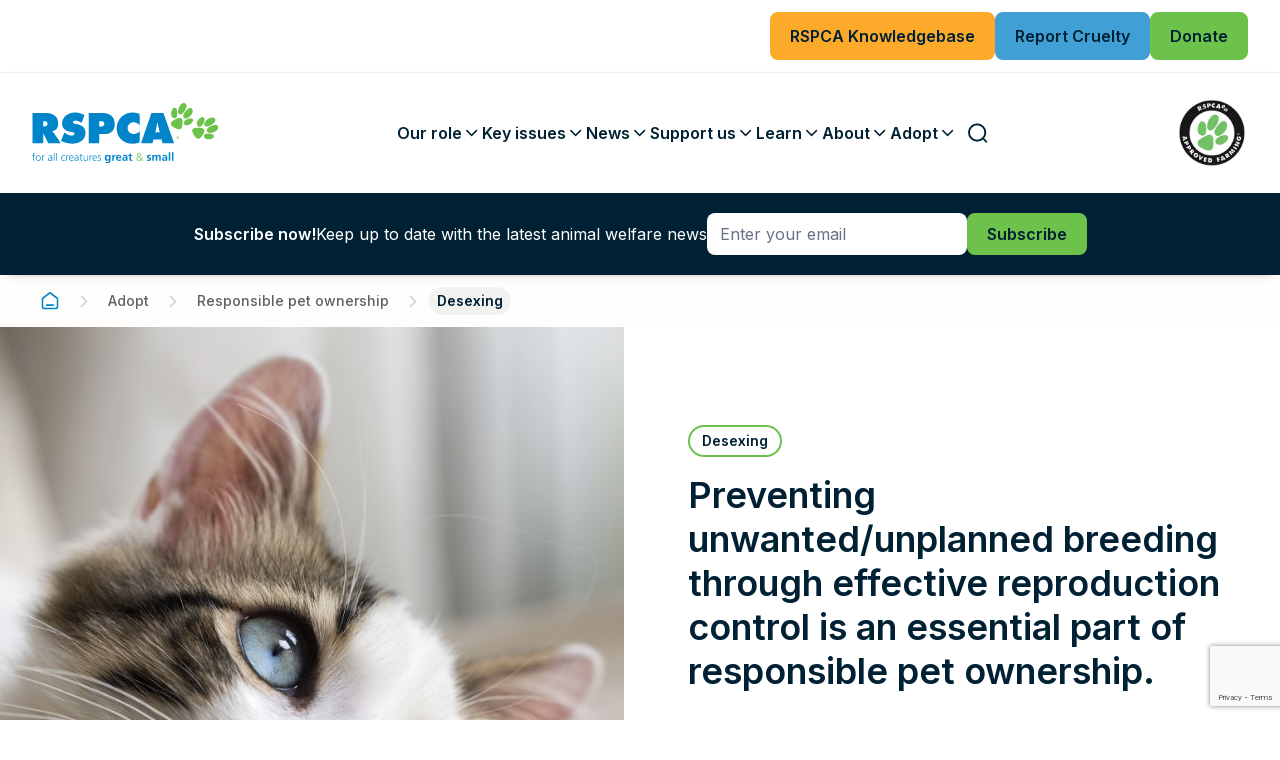

--- FILE ---
content_type: text/html; charset=utf-8
request_url: https://www.rspca.org.au/adopt/responsible-pet-ownership/desexing/
body_size: 15956
content:
<!doctype html>
<html lang="en">
    <head>
        <base href="https://www.rspca.org.au/"><!--[if lte IE 6]></base><![endif]-->
        <meta name="generator" content="Silverstripe CMS 4.13" />
<meta http-equiv="Content-Type" content="text/html; charset=utf-8" />
<meta name="title" content="Desexing" />
<meta content="Effective reproduction control can be achieved through surgical sterilisation (desexing or gonad-sparing surgical sterilisation) or non-surgical…" />
<meta property="og:title" content="Desexing" />
<meta property="og:description" content="Effective reproduction control can be achieved through surgical sterilisation (desexing or gonad-sparing surgical sterilisation) or non-surgical…" />
<meta property="og:type" content="website" />
<meta property="og:url" content="https://www.rspca.org.au/adopt/responsible-pet-ownership/desexing/" />
<meta property="og:image" content="https://rspca.sfo2.cdn.digitaloceanspaces.com/public/Uploads/adopt/adopt-a-pet-responsible-pet-ownership-desexing__FocusFillWzEyMDAsNjMwLCJ5Iiw4NV0.jpg" />
<meta property="og:image:width" content="1200" />
<meta property="og:image:height" content="630" />
<meta property="og:site_name" content="RSPCA Australia" />
<link rel="canonical" href="https://www.rspca.org.au/adopt/responsible-pet-ownership/desexing/" />
        <title>Desexing | RSPCA Australia</title>
        <meta name="viewport" content="width=device-width, initial-scale=1.0, maximum-scale=1.0, user-scalable=0">

        
        
            <link rel="shortcut icon" href="/favicons/favicon.png" />
<link rel="apple-touch-icon" sizes="57x57" href="/favicons/apple-icon-57x57.png">
<link rel="apple-touch-icon" sizes="60x60" href="/favicons/apple-icon-60x60.png">
<link rel="apple-touch-icon" sizes="72x72" href="/favicons/apple-icon-72x72.png">
<link rel="apple-touch-icon" sizes="76x76" href="/favicons/apple-icon-76x76.png">
<link rel="apple-touch-icon" sizes="114x114" href="/favicons/apple-icon-114x114.png">
<link rel="apple-touch-icon" sizes="120x120" href="/favicons/apple-icon-120x120.png">
<link rel="apple-touch-icon" sizes="144x144" href="/favicons/apple-icon-144x144.png">
<link rel="apple-touch-icon" sizes="152x152" href="/favicons/apple-icon-152x152.png">
<link rel="apple-touch-icon" sizes="180x180" href="/favicons/apple-icon-180x180.png">
<link rel="icon" type="image/png" sizes="192x192"  href="/favicons/android-icon-192x192.png">
<link rel="icon" type="image/png" sizes="32x32" href="/favicons/favicon-32x32.png">
<link rel="icon" type="image/png" sizes="96x96" href="/favicons/favicon-96x96.png">
<link rel="icon" type="image/png" sizes="16x16" href="/favicons/favicon-16x16.png">
<link rel="manifest" href="/manifest.json">
<meta name="msapplication-TileColor" content="#ffffff">
<meta name="msapplication-TileImage" content="/favicons/ms-icon-144x144.png">
<meta name="theme-color" content="#ffffff">
        

        
            <meta name="robots" content="INDEX, FOLLOW">
            <!-- Google Tag Manager -->
<script>(function(w,d,s,l,i){w[l]=w[l]||[];w[l].push({'gtm.start':new Date().getTime(),event:'gtm.js'});var f=d.getElementsByTagName(s)[0],j=d.createElement(s),dl=l!='dataLayer'?'&l='+l:'';j.async=true;j.src='https://www.googletagmanager.com/gtm.js?id='+i+dl;f.parentNode.insertBefore(j,f);})(window,document,'script','dataLayer','GTM-W8MTMJ');</script>
<!-- End Google Tag Manager -->

        
        <!-- Meta Pixel Code -->
<script>
!function(f,b,e,v,n,t,s)
{if(f.fbq)return;n=f.fbq=function(){n.callMethod?
n.callMethod.apply(n,arguments):n.queue.push(arguments)};
if(!f._fbq)f._fbq=n;n.push=n;n.loaded=!0;n.version='2.0';
n.queue=[];t=b.createElement(e);t.async=!0;
t.src=v;s=b.getElementsByTagName(e)[0];
s.parentNode.insertBefore(t,s)}(window, document,'script',
'https://connect.facebook.net/en_US/fbevents.js');
fbq('init', '182498679184443');
fbq('track', 'PageView');
</script><noscript><img height="1" width="1" style="display:none" src="https://www.facebook.com/tr?id=182498679184443&amp;ev=PageView&amp;noscript=1"></noscript>
<!-- End Meta Pixel Code -->

    <link rel="stylesheet" type="text/css" href="/_resources/themes/rspca/css/app.min.css?m=1746151626" />
</head>

    <body class="Page__Page">
        
            <noscript><iframe src="https://www.googletagmanager.com/ns.html?id=GTM-W8MTMJ" height="0" width="0" style="display:none;visibility:hidden"></iframe></noscript>

        

        
    <!-- Desktop Header CTA -->
    
    <div class="header__cta header__cta--desktop">
        <div class="header__cta-container">
            <div class="header__cta-wrap">
                
    
        <a href="https://kb.rspca.org.au/"  class="btn btn--yellow btn--lg btn--desktop">
            <span class="title">RSPCA Knowledgebase</span>
        </a>
    



    
        <a href="/report-animal-cruelty/"  class="btn btn--primary btn--lg">
            <span class="title">Report Cruelty</span>
        </a>
    



    
        <a href="/support-us/donate/"  class="btn btn--secondary btn--lg">
            <span class="title">Donate</span>
        </a>
    

            </div>
        </div>
    </div>



    <header class="header">
        <!-- Desktop Nav -->
        <div class="header__desktop-nav">
    <div class="header__desktop-nav-container">
        <div class="header__desktop-nav-wrap">
            <a href="https://www.rspca.org.au/" class="header__desktop-nav-logo" aria-label="RSPCA">
                <img src="/_resources/themes/rspca/icons/logo.svg" class="site-logo" />
            </a>
            <nav class="header__desktop-nav-list">
                
                    <a href="javascript:;" data-page-index="1" class="header__desktop-nav-item">
                        <span>Our role</span>
                        <span class="icon icon--sm icon--angle-down"></span>
                    </a>
                
                    <a href="javascript:;" data-page-index="2" class="header__desktop-nav-item">
                        <span>Key issues</span>
                        <span class="icon icon--sm icon--angle-down"></span>
                    </a>
                
                    <a href="javascript:;" data-page-index="3" class="header__desktop-nav-item">
                        <span>News</span>
                        <span class="icon icon--sm icon--angle-down"></span>
                    </a>
                
                    <a href="javascript:;" data-page-index="4" class="header__desktop-nav-item">
                        <span>Support us</span>
                        <span class="icon icon--sm icon--angle-down"></span>
                    </a>
                
                    <a href="javascript:;" data-page-index="5" class="header__desktop-nav-item">
                        <span>Learn</span>
                        <span class="icon icon--sm icon--angle-down"></span>
                    </a>
                
                    <a href="javascript:;" data-page-index="6" class="header__desktop-nav-item">
                        <span>About</span>
                        <span class="icon icon--sm icon--angle-down"></span>
                    </a>
                
                    <a href="javascript:;" data-page-index="7" class="header__desktop-nav-item">
                        <span>Adopt</span>
                        <span class="icon icon--sm icon--angle-down"></span>
                    </a>
                
                <a href="javascript:;" class="header__desktop-nav-item header__btn-group header__btn-search">
                    <span class="header__btn-search-icon"></span>
                </a>
                <a href="javascript:;" class="header__desktop-nav-item header__btn-group header__btn-menu">
                    <span class="header__btn-menu-icon"></span>
                </a>
            </nav>
            
                <a href="https://rspcaapproved.org.au/"  target='_blank' rel='noopener' class="header__desktop-nav-logo-secondary">
                    <img src="/_resources/themes/rspca/icons/RSPCA-approved-farming.svg" />
                </a>
            
        </div>
    </div>
</div>

 <!-- Desktop Mega Nav -->
 <div class="header__desktop-mega-nav">
    <div class="header__desktop-mega-nav-container">
        <div class="header__desktop-mega-nav-close"></div>

        <div class="header__desktop-mega-nav-wrap">
            
                <div id="mega-nav-1" class="header__desktop-mega-nav-item ">
                    <!-- Summary -->
                    <div class="header__desktop-mega-nav-summary">
                        <div class="header__desktop-mega-nav-summary-wrap">
                            <h2 class="header__desktop-mega-nav-summary-title">Our role</h2>
                            
                                <div class="header__desktop-mega-nav-summary-content">
                                    The state and territory member Societies provide services to animals in need through their shelters and inspectorates.  In the national office, RSPCA Australia works to influence animal welfare policy, practice and legislation across the country
                                </div>
                            
                            <a href="/our-role/" class="btn btn--md btn-arrow header__desktop-mega-nav-summary-link">
                                <span class="title">Go to<span class="page-name"> Our role</span></span>
                                <span class="arrow-icon"></span>
                            </a>
                        </div>
                    </div>

                    <!-- Sub pages -->
                    <div class="header__desktop-mega-nav-sub-pages">
                        <div class="header__desktop-mega-nav-sub-pages-wrap header__desktop-mega-nav-sub-pages-wrap--col-4">

                            
                                
                                    
                                        
                                            
                                                <div class="header__desktop-mega-nav-sub-pages-item" style="--delay: 4">
                                                    <h3 class="header__desktop-mega-nav-sub-pages-item-title">
                                                        <a href="/our-role/animal-welfare-science/">
                                                            Animal welfare science
                                                            
                                                        </a>
                                                    </h3>
                                                    
                                                        <ul class="header__desktop-mega-nav-sub-pages-item-pages">
                                                            
                                                                <li class="header__desktop-mega-nav-sub-pages-item-pages-link">
                                                                    <a href="/our-role/animal-welfare-science/identified-research-priorities/">
                                                                        <span>Identified research priorities</span>
                                                                        
                                                                    </a>
                                                                </li>
                                                            
                                                        </ul>
                                                    
                                                    
                                                </div>
                                            
                                        
                                    
                                        
                                            
                                                <div class="header__desktop-mega-nav-sub-pages-item" style="--delay: 4">
                                                    <h3 class="header__desktop-mega-nav-sub-pages-item-title">
                                                        <a href="/our-role/caring-for-animals/">
                                                            Caring for animals
                                                            
                                                        </a>
                                                    </h3>
                                                    
                                                        <ul class="header__desktop-mega-nav-sub-pages-item-pages">
                                                            
                                                                <li class="header__desktop-mega-nav-sub-pages-item-pages-link">
                                                                    <a href="/our-role/caring-for-animals/services-and-shelters/">
                                                                        <span>Shelters and services</span>
                                                                        
                                                                    </a>
                                                                </li>
                                                            
                                                                <li class="header__desktop-mega-nav-sub-pages-item-pages-link">
                                                                    <a href="/our-role/caring-for-animals/wildlife-er/">
                                                                        <span>Wildlife</span>
                                                                        
                                                                    </a>
                                                                </li>
                                                            
                                                        </ul>
                                                    
                                                    
                                                </div>
                                            
                                        
                                    
                                        
                                            
                                                <div class="header__desktop-mega-nav-sub-pages-item" style="--delay: 4">
                                                    <h3 class="header__desktop-mega-nav-sub-pages-item-title">
                                                        <a href="/our-role/farm-animal-welfare/">
                                                            Farm animal welfare
                                                            
                                                        </a>
                                                    </h3>
                                                    
                                                    
                                                </div>
                                            
                                        
                                    
                                        
                                            
                                                <div class="header__desktop-mega-nav-sub-pages-item" style="--delay: 4">
                                                    <h3 class="header__desktop-mega-nav-sub-pages-item-title">
                                                        <a href="/our-role/public-education/">
                                                            Public education
                                                            
                                                        </a>
                                                    </h3>
                                                    
                                                    
                                                </div>
                                            
                                        
                                    
                                        
                                            
                                                <div class="header__desktop-mega-nav-sub-pages-item" style="--delay: 4">
                                                    <h3 class="header__desktop-mega-nav-sub-pages-item-title">
                                                        <a href="/our-role/advocacy/">
                                                            Advocacy
                                                            
                                                        </a>
                                                    </h3>
                                                    
                                                    
                                                </div>
                                            
                                        
                                    
                                        
                                            
                                                <div class="header__desktop-mega-nav-sub-pages-item" style="--delay: 4">
                                                    <h3 class="header__desktop-mega-nav-sub-pages-item-title">
                                                        <a href="/our-role/enforcing-the-law/">
                                                            Enforcing the law
                                                            
                                                        </a>
                                                    </h3>
                                                    
                                                    
                                                </div>
                                            
                                        
                                    
                                
                            

                        </div>
                    </div>

                    <!-- Meganav Tile -->
                    
                </div>
            
                <div id="mega-nav-2" class="header__desktop-mega-nav-item ">
                    <!-- Summary -->
                    <div class="header__desktop-mega-nav-summary">
                        <div class="header__desktop-mega-nav-summary-wrap">
                            <h2 class="header__desktop-mega-nav-summary-title">Key issues</h2>
                            
                                <div class="header__desktop-mega-nav-summary-content">
                                    The RSPCA advocates for the welfare of animals across a number of industries, issues and platforms. Help from our supporters is important to progress change. Working together is key.
                                </div>
                            
                            <a href="/key-issues/" class="btn btn--md btn-arrow header__desktop-mega-nav-summary-link">
                                <span class="title">Go to<span class="page-name"> Key issues</span></span>
                                <span class="arrow-icon"></span>
                            </a>
                        </div>
                    </div>

                    <!-- Sub pages -->
                    <div class="header__desktop-mega-nav-sub-pages">
                        <div class="header__desktop-mega-nav-sub-pages-wrap">

                            
                                
                                    <div class="header__desktop-mega-nav-sub-pages-item header__desktop-mega-nav-sub-pages-item-categories">
                                        


    <div class="header__desktop-mega-nav-sub-pages-item-categories-list">
        
            <div class="header__desktop-mega-nav-sub-pages-item-category" style="--delay: 4">
                <h4 class="header__desktop-mega-nav-sub-pages-item-category-title">
                    <a href="/key-issues/#farm-animals">Farm animals</a>
                </h4>
                
                    <ul class="header__desktop-mega-nav-sub-pages-item-pages">
                        
                            <li class="header__desktop-mega-nav-sub-pages-item-pages-link">
                                <a href="/key-issues/live-sheep-export/">Live sheep export</a>
                            </li>
                        
                            <li class="header__desktop-mega-nav-sub-pages-item-pages-link">
                                <a href="/key-issues/sheep-mulesing/">Sheep mulesing</a>
                            </li>
                        
                            <li class="header__desktop-mega-nav-sub-pages-item-pages-link">
                                <a href="/key-issues/meat-chickens/">Meat chickens</a>
                            </li>
                        
                            <li class="header__desktop-mega-nav-sub-pages-item-pages-link">
                                <a href="/key-issues/layer-hens-in-cages/">Layer hens in cages</a>
                            </li>
                        
                            <li class="header__desktop-mega-nav-sub-pages-item-pages-link">
                                <a href="/key-issues/pig-farming/">Pig farming</a>
                            </li>
                        
                    </ul>
                
            </div>
        
            <div class="header__desktop-mega-nav-sub-pages-item-category" style="--delay: 4">
                <h4 class="header__desktop-mega-nav-sub-pages-item-category-title">
                    <a href="/key-issues/#sport-entertainment-and-work-animals">Sport, entertainment &amp; work animals</a>
                </h4>
                
                    <ul class="header__desktop-mega-nav-sub-pages-item-pages">
                        
                            <li class="header__desktop-mega-nav-sub-pages-item-pages-link">
                                <a href="/key-issues/horse-racing/">Horse racing</a>
                            </li>
                        
                            <li class="header__desktop-mega-nav-sub-pages-item-pages-link">
                                <a href="/key-issues/calf-roping-in-rodeos/">Calf roping in rodeos</a>
                            </li>
                        
                            <li class="header__desktop-mega-nav-sub-pages-item-pages-link">
                                <a href="/key-issues/duck-hunting/">Duck hunting</a>
                            </li>
                        
                            <li class="header__desktop-mega-nav-sub-pages-item-pages-link">
                                <a href="/key-issues/greyhound-racing/">Greyhound racing</a>
                            </li>
                        
                    </ul>
                
            </div>
        
    </div>

                                    </div>
                                
                            

                        </div>
                    </div>

                    <!-- Meganav Tile -->
                    
                        
                            <div class="header__desktop-mega-nav-feature">
                                <div class="header__desktop-mega-nav-feature-card">
                                    <div class="img-placeholder header__desktop-mega-nav-feature-img">
                                        <img width="240" height="136" alt="better than live export hero banner" src="https://rspca.sfo2.cdn.digitaloceanspaces.com/public/Uploads/better-than-live-export-hero-banner__FocusFillWzI0MCwxMzYsInkiLDUxXQ.jpg" loading="lazy" class="img-placeholder__img" srcset="https://rspca.sfo2.cdn.digitaloceanspaces.com/public/Uploads/better-than-live-export-hero-banner__FocusFillWzI0MCwxMzYsInkiLDUxXQ.jpg 1x, https://rspca.sfo2.cdn.digitaloceanspaces.com/public/Uploads/better-than-live-export-hero-banner__FocusFillWzQ4MCwyNzIsInkiLDEwM10.jpg 2x" />

                                    </div>
                                    <div>
                                        <div class="header__desktop-mega-nav-feature-title">Priority issue</div>
                                        <div class="header__desktop-mega-nav-feature-content">
                                            On 1 July 2024, the Federal Government…
                                        </div>
                                    </div>
                                    
                                        
                                            <a href="/key-issues/live-sheep-export/"  class="btn btn--md btn-arrow">
                                                <span class="title">Live sheep export</span>
                                                <span class="arrow-icon"></span>
                                            </a>
                                        
                                    
                                </div>
                            </div>
                        
                    
                </div>
            
                <div id="mega-nav-3" class="header__desktop-mega-nav-item ">
                    <!-- Summary -->
                    <div class="header__desktop-mega-nav-summary">
                        <div class="header__desktop-mega-nav-summary-wrap">
                            <h2 class="header__desktop-mega-nav-summary-title">News</h2>
                            
                                <div class="header__desktop-mega-nav-summary-content">
                                    Here you&#039;ll find the latest news relating to the RSPCA&#039;s vital work, press releases on national events, education on animal welfare issues, animal welfare science updates and our very own podcast covering a range of current topics.
                                </div>
                            
                            <a href="/latest-news/" class="btn btn--md btn-arrow header__desktop-mega-nav-summary-link">
                                <span class="title">Go to<span class="page-name"> News</span></span>
                                <span class="arrow-icon"></span>
                            </a>
                        </div>
                    </div>

                    <!-- Sub pages -->
                    <div class="header__desktop-mega-nav-sub-pages">
                        <div class="header__desktop-mega-nav-sub-pages-wrap">

                            
                                
                                    
                                        
                                            
                                                <div class="header__desktop-mega-nav-sub-pages-item" style="--delay: 4">
                                                    <h3 class="header__desktop-mega-nav-sub-pages-item-title">
                                                        <a href="/latest-news/blog/">
                                                            Blog
                                                            
                                                        </a>
                                                    </h3>
                                                    
                                                        <ul class="header__desktop-mega-nav-sub-pages-item-pages">
                                                            
                                                                <li class="header__desktop-mega-nav-sub-pages-item-pages-link">
                                                                    <a href="/latest-news/blog/dont-forget-small-companion-animals-during-hot-weather/">
                                                                        <span>Don’t forget small companion animals during hot weather!</span>
                                                                        
                                                                            <span class="header__desktop-mega-nav-sub-pages-item-pages-link-date">17 Dec 2025</span>
                                                                        
                                                                    </a>
                                                                </li>
                                                            
                                                                <li class="header__desktop-mega-nav-sub-pages-item-pages-link">
                                                                    <a href="/latest-news/blog/when-wellness-meets-welfare-the-hidden-cost-of-puppy-yoga/">
                                                                        <span>When wellness meets welfare: the hidden cost of puppy yoga</span>
                                                                        
                                                                            <span class="header__desktop-mega-nav-sub-pages-item-pages-link-date">10 Dec 2025</span>
                                                                        
                                                                    </a>
                                                                </li>
                                                            
                                                                <li class="header__desktop-mega-nav-sub-pages-item-pages-link">
                                                                    <a href="/latest-news/blog/from-snout-to-tail-theres-more-to-pigs-than-meets-the-eye/">
                                                                        <span>From snout to tail, there’s more to pigs than meets the eye</span>
                                                                        
                                                                            <span class="header__desktop-mega-nav-sub-pages-item-pages-link-date">11 Nov 2025</span>
                                                                        
                                                                    </a>
                                                                </li>
                                                            
                                                                <li class="header__desktop-mega-nav-sub-pages-item-pages-link">
                                                                    <a href="/latest-news/blog/habitat-lost-future-at-risk-whats-threatening-koalas-today/">
                                                                        <span>Habitat Lost, Future at Risk: What’s Threatening Koalas Today?</span>
                                                                        
                                                                            <span class="header__desktop-mega-nav-sub-pages-item-pages-link-date">23 Oct 2025</span>
                                                                        
                                                                    </a>
                                                                </li>
                                                            
                                                                <li class="header__desktop-mega-nav-sub-pages-item-pages-link">
                                                                    <a href="/latest-news/blog/the-importance-of-a-safe-and-stimulating-environment-for-cats/">
                                                                        <span>The importance of a safe and stimulating environment for cats</span>
                                                                        
                                                                            <span class="header__desktop-mega-nav-sub-pages-item-pages-link-date">9 Oct 2025</span>
                                                                        
                                                                    </a>
                                                                </li>
                                                            
                                                                <li class="header__desktop-mega-nav-sub-pages-item-pages-link">
                                                                    <a href="/latest-news/blog/providing-an-optimal-life-for-your-companion-animal/">
                                                                        <span>Providing an optimal life for your companion animal</span>
                                                                        
                                                                            <span class="header__desktop-mega-nav-sub-pages-item-pages-link-date">8 Oct 2025</span>
                                                                        
                                                                    </a>
                                                                </li>
                                                            
                                                                <li class="header__desktop-mega-nav-sub-pages-item-pages-link">
                                                                    <a href="/latest-news/blog/crocodile-farming-luxury-goods-at-a-cruelty-cost/">
                                                                        <span>Crocodile farming; luxury goods at a cruelty cost</span>
                                                                        
                                                                            <span class="header__desktop-mega-nav-sub-pages-item-pages-link-date">25 Aug 2025</span>
                                                                        
                                                                    </a>
                                                                </li>
                                                            
                                                        </ul>
                                                    
                                                    
                                                        
                                                            <a href="/latest-news/blog/" class="btn btn--md btn-arrow header__desktop-mega-nav-sub-pages-item-link">
                                                                <span class="title">View all</span>
                                                                <span class="arrow-icon"></span>
                                                            </a>
                                                        
                                                    
                                                </div>
                                            
                                        
                                    
                                        
                                            
                                                <div class="header__desktop-mega-nav-sub-pages-item" style="--delay: 4">
                                                    <h3 class="header__desktop-mega-nav-sub-pages-item-title">
                                                        <a href="/latest-news/media-centre/">
                                                            Media centre
                                                            
                                                        </a>
                                                    </h3>
                                                    
                                                        <ul class="header__desktop-mega-nav-sub-pages-item-pages">
                                                            
                                                                <li class="header__desktop-mega-nav-sub-pages-item-pages-link">
                                                                    <a href="/latest-news/media-centre/pre-eminent-sybil-emslie-animal-law-scholarship-recipient-announced/">
                                                                        <span>Pre-eminent Sybil Emslie Animal Law Scholarship recipient announced</span>
                                                                        
                                                                            <span class="header__desktop-mega-nav-sub-pages-item-pages-link-date">19 Nov 2025</span>
                                                                        
                                                                    </a>
                                                                </li>
                                                            
                                                                <li class="header__desktop-mega-nav-sub-pages-item-pages-link">
                                                                    <a href="/latest-news/media-centre/help-animals-find-their-home-by-supporting-rspcas-double-donation-day/">
                                                                        <span>Help animals find their home by supporting RSPCA’s double donation day</span>
                                                                        
                                                                            <span class="header__desktop-mega-nav-sub-pages-item-pages-link-date">2 Oct 2025</span>
                                                                        
                                                                    </a>
                                                                </li>
                                                            
                                                                <li class="header__desktop-mega-nav-sub-pages-item-pages-link">
                                                                    <a href="/latest-news/media-centre/rspca-selects-new-partner-to-deliver-rspca-pet-insurance/">
                                                                        <span>RSPCA selects new partner to deliver RSPCA Pet Insurance</span>
                                                                        
                                                                            <span class="header__desktop-mega-nav-sub-pages-item-pages-link-date">1 Sep 2025</span>
                                                                        
                                                                    </a>
                                                                </li>
                                                            
                                                                <li class="header__desktop-mega-nav-sub-pages-item-pages-link">
                                                                    <a href="/latest-news/media-centre/the-pyjama-king-peter-alexander-celebrates-20-years-of-rspca-support-with-a-one-day-only-fundraiser/">
                                                                        <span>The ‘Pyjama King’ Peter Alexander celebrates 20 years of RSPCA support with a one-day-only fundraiser</span>
                                                                        
                                                                            <span class="header__desktop-mega-nav-sub-pages-item-pages-link-date">4 Aug 2025</span>
                                                                        
                                                                    </a>
                                                                </li>
                                                            
                                                                <li class="header__desktop-mega-nav-sub-pages-item-pages-link">
                                                                    <a href="/latest-news/media-centre/rspca-australia-welcomes-stronger-protections-for-animals-and-victim-survivors-of-domestic-and-family-violence/">
                                                                        <span>RSPCA Australia welcomes stronger protections for animals and victim-survivors of domestic and family violence</span>
                                                                        
                                                                            <span class="header__desktop-mega-nav-sub-pages-item-pages-link-date">13 Jun 2025</span>
                                                                        
                                                                    </a>
                                                                </li>
                                                            
                                                                <li class="header__desktop-mega-nav-sub-pages-item-pages-link">
                                                                    <a href="/latest-news/media-centre/rspca-extends-a-million-thanks-as-the-curtain-falls-on-the-million-paws-walk/">
                                                                        <span>RSPCA extends a million thanks as the curtain falls on the Million Paws Walk</span>
                                                                        
                                                                            <span class="header__desktop-mega-nav-sub-pages-item-pages-link-date">23 May 2025</span>
                                                                        
                                                                    </a>
                                                                </li>
                                                            
                                                        </ul>
                                                    
                                                    
                                                        
                                                            <a href="/latest-news/media-centre/" class="btn btn--md btn-arrow header__desktop-mega-nav-sub-pages-item-link">
                                                                <span class="title">View all</span>
                                                                <span class="arrow-icon"></span>
                                                            </a>
                                                        
                                                    
                                                </div>
                                            
                                        
                                    
                                        
                                            
                                                <div class="header__desktop-mega-nav-sub-pages-item" style="--delay: 4">
                                                    <h3 class="header__desktop-mega-nav-sub-pages-item-title">
                                                        <a href="/latest-news/podcast/">
                                                            Podcast
                                                            
                                                        </a>
                                                    </h3>
                                                    
                                                        <ul class="header__desktop-mega-nav-sub-pages-item-pages">
                                                            
                                                                <li class="header__desktop-mega-nav-sub-pages-item-pages-link">
                                                                    <a href="/latest-news/podcast/greyhound-racing/">
                                                                        <span>Season 4, Episode 10: Greyhound racing</span>
                                                                        
                                                                            <span class="header__desktop-mega-nav-sub-pages-item-pages-link-date">16 Dec 2025</span>
                                                                        
                                                                    </a>
                                                                </li>
                                                            
                                                                <li class="header__desktop-mega-nav-sub-pages-item-pages-link">
                                                                    <a href="/latest-news/podcast/cat-management/">
                                                                        <span>Season 4, Episode 9: Cat management</span>
                                                                        
                                                                            <span class="header__desktop-mega-nav-sub-pages-item-pages-link-date">3 Jul 2025</span>
                                                                        
                                                                    </a>
                                                                </li>
                                                            
                                                                <li class="header__desktop-mega-nav-sub-pages-item-pages-link">
                                                                    <a href="/latest-news/podcast/stories-from-the-rspca-inspectorate/">
                                                                        <span>Season 4, Episode 8: Stories from the RSPCA Inspectorate</span>
                                                                        
                                                                            <span class="header__desktop-mega-nav-sub-pages-item-pages-link-date">26 Jun 2025</span>
                                                                        
                                                                    </a>
                                                                </li>
                                                            
                                                                <li class="header__desktop-mega-nav-sub-pages-item-pages-link">
                                                                    <a href="/latest-news/podcast/animals-used-in-research/">
                                                                        <span>Season 4, Episode 7: Animals used in research</span>
                                                                        
                                                                            <span class="header__desktop-mega-nav-sub-pages-item-pages-link-date">19 Jun 2025</span>
                                                                        
                                                                    </a>
                                                                </li>
                                                            
                                                                <li class="header__desktop-mega-nav-sub-pages-item-pages-link">
                                                                    <a href="/latest-news/podcast/preventing-dog-bite-incidents/">
                                                                        <span>Season 4, Episode 6: Preventing dog bite incidents</span>
                                                                        
                                                                            <span class="header__desktop-mega-nav-sub-pages-item-pages-link-date">12 Jun 2025</span>
                                                                        
                                                                    </a>
                                                                </li>
                                                            
                                                                <li class="header__desktop-mega-nav-sub-pages-item-pages-link">
                                                                    <a href="/latest-news/podcast/animals-caught-in-domestic-violence/">
                                                                        <span>Season 4, Episode 5: Animals caught in domestic violence</span>
                                                                        
                                                                            <span class="header__desktop-mega-nav-sub-pages-item-pages-link-date">5 Jun 2025</span>
                                                                        
                                                                    </a>
                                                                </li>
                                                            
                                                        </ul>
                                                    
                                                    
                                                        
                                                            <a href="/latest-news/podcast/" class="btn btn--md btn-arrow header__desktop-mega-nav-sub-pages-item-link">
                                                                <span class="title">View all</span>
                                                                <span class="arrow-icon"></span>
                                                            </a>
                                                        
                                                    
                                                </div>
                                            
                                        
                                    
                                
                            

                        </div>
                    </div>

                    <!-- Meganav Tile -->
                    
                        
                            <div class="header__desktop-mega-nav-feature">
                                <div class="header__desktop-mega-nav-feature-card">
                                    <div class="img-placeholder header__desktop-mega-nav-feature-img">
                                        <img width="240" height="136" alt="welfare of cattle" src="https://rspca.sfo2.cdn.digitaloceanspaces.com/public/Uploads/welfare-of-cattle__FocusFillWzI0MCwxMzYsInkiLDEyXQ.jpg" loading="lazy" class="img-placeholder__img" srcset="https://rspca.sfo2.cdn.digitaloceanspaces.com/public/Uploads/welfare-of-cattle__FocusFillWzI0MCwxMzYsInkiLDEyXQ.jpg 1x, https://rspca.sfo2.cdn.digitaloceanspaces.com/public/Uploads/welfare-of-cattle__FocusFillWzQ4MCwyNzIsInkiLDI0XQ.jpg 2x" />

                                    </div>
                                    <div>
                                        <div class="header__desktop-mega-nav-feature-title">RSPCA welcomes inclusion of mandatory video surveillance in updated Animal Welfare Certification System</div>
                                        <div class="header__desktop-mega-nav-feature-content">
                                            
                                        </div>
                                    </div>
                                    
                                        
                                            <a href="/latest-news/media-centre/rspca-welcomes-inclusion-of-mandatory-video-surveillance-in-updated-animal-welfare-certification-system/"  class="btn btn--md btn-arrow">
                                                <span class="title">Read the media release</span>
                                                <span class="arrow-icon"></span>
                                            </a>
                                        
                                    
                                </div>
                            </div>
                        
                    
                </div>
            
                <div id="mega-nav-4" class="header__desktop-mega-nav-item ">
                    <!-- Summary -->
                    <div class="header__desktop-mega-nav-summary">
                        <div class="header__desktop-mega-nav-summary-wrap">
                            <h2 class="header__desktop-mega-nav-summary-title">Support us</h2>
                            
                                <div class="header__desktop-mega-nav-summary-content">
                                    Whether you&#039;re an individual or a business, there are multiple ways you can support the RSPCA
                                </div>
                            
                            <a href="/support-us/" class="btn btn--md btn-arrow header__desktop-mega-nav-summary-link">
                                <span class="title">Go to<span class="page-name"> Support us</span></span>
                                <span class="arrow-icon"></span>
                            </a>
                        </div>
                    </div>

                    <!-- Sub pages -->
                    <div class="header__desktop-mega-nav-sub-pages">
                        <div class="header__desktop-mega-nav-sub-pages-wrap">

                            
                                
                                    <div class="header__desktop-mega-nav-sub-pages-item header__desktop-mega-nav-sub-pages-item-categories">
                                        


    <div class="header__desktop-mega-nav-sub-pages-item-categories-list">
        
            <div class="header__desktop-mega-nav-sub-pages-item-category" style="--delay: 4">
                <h4 class="header__desktop-mega-nav-sub-pages-item-category-title">
                    <a href="/support-us/#for-individuals">For individuals</a>
                </h4>
                
                    <ul class="header__desktop-mega-nav-sub-pages-item-pages">
                        
                            <li class="header__desktop-mega-nav-sub-pages-item-pages-link">
                                <a href="/support-us/donate/">Donate</a>
                            </li>
                        
                            <li class="header__desktop-mega-nav-sub-pages-item-pages-link">
                                <a href="/support-us/volunteer/">Volunteer</a>
                            </li>
                        
                            <li class="header__desktop-mega-nav-sub-pages-item-pages-link">
                                <a href="/support-us/gifts-in-wills/">Gifts in Wills</a>
                            </li>
                        
                            <li class="header__desktop-mega-nav-sub-pages-item-pages-link">
                                <a href="/support-us/foster-care/">Foster care</a>
                            </li>
                        
                            <li class="header__desktop-mega-nav-sub-pages-item-pages-link">
                                <a href="/support-us/pet-legacies/">Pet legacies</a>
                            </li>
                        
                            <li class="header__desktop-mega-nav-sub-pages-item-pages-link">
                                <a href="/support-us/rspca-lottery/">RSPCA Lottery</a>
                            </li>
                        
                    </ul>
                
            </div>
        
            <div class="header__desktop-mega-nav-sub-pages-item-category" style="--delay: 4">
                <h4 class="header__desktop-mega-nav-sub-pages-item-category-title">
                    <a href="/support-us/#for-businesses">For businesses</a>
                </h4>
                
                    <ul class="header__desktop-mega-nav-sub-pages-item-pages">
                        
                            <li class="header__desktop-mega-nav-sub-pages-item-pages-link">
                                <a href="/support-us/become-a-corporate-sponsor/">Partner &amp; sponsorship</a>
                            </li>
                        
                            <li class="header__desktop-mega-nav-sub-pages-item-pages-link">
                                <a href="/support-us/workplace-giving/">Workplace giving</a>
                            </li>
                        
                    </ul>
                
            </div>
        
            <div class="header__desktop-mega-nav-sub-pages-item-category" style="--delay: 4">
                <h4 class="header__desktop-mega-nav-sub-pages-item-category-title">
                    <a href="/support-us/#national-events">National events</a>
                </h4>
                
                    <ul class="header__desktop-mega-nav-sub-pages-item-pages">
                        
                            <li class="header__desktop-mega-nav-sub-pages-item-pages-link">
                                <a href="https://www.millionpawswalk.com.au/">Million Paws Walk</a>
                            </li>
                        
                            <li class="header__desktop-mega-nav-sub-pages-item-pages-link">
                                <a href="https://www.rspcacupcakeday.com.au/">Cupcake Day</a>
                            </li>
                        
                            <li class="header__desktop-mega-nav-sub-pages-item-pages-link">
                                <a href="https://www.rspcarescuerun.org.au/">Rescue Run</a>
                            </li>
                        
                    </ul>
                
            </div>
        
    </div>

                                    </div>
                                
                            

                        </div>
                    </div>

                    <!-- Meganav Tile -->
                    
                        
                            <div class="header__desktop-mega-nav-feature">
                                <div class="header__desktop-mega-nav-feature-card">
                                    <div class="img-placeholder header__desktop-mega-nav-feature-img">
                                        <img width="240" height="136" alt="An animal in the RSPCA care being cared for by an RSPCA vet" src="https://rspca.sfo2.cdn.digitaloceanspaces.com/public/Uploads/support-us/rspca-australia-support-us-for-individuals-donate__FocusFillWzI0MCwxMzYsInkiLDI0XQ.jpg" loading="lazy" class="img-placeholder__img" srcset="https://rspca.sfo2.cdn.digitaloceanspaces.com/public/Uploads/support-us/rspca-australia-support-us-for-individuals-donate__FocusFillWzI0MCwxMzYsInkiLDI0XQ.jpg 1x, https://rspca.sfo2.cdn.digitaloceanspaces.com/public/Uploads/support-us/rspca-australia-support-us-for-individuals-donate__FocusFillWzQ4MCwyNzIsInkiLDQ4XQ.jpg 2x" />

                                    </div>
                                    <div>
                                        <div class="header__desktop-mega-nav-feature-title">Donate now to support your local RSPCA and make a difference to animal welfare across Australia</div>
                                        <div class="header__desktop-mega-nav-feature-content">
                                            
                                        </div>
                                    </div>
                                    
                                        
                                            <a href="/support-us/donate/"  class="btn btn--md btn-arrow">
                                                <span class="title">Donate</span>
                                                <span class="arrow-icon"></span>
                                            </a>
                                        
                                    
                                </div>
                            </div>
                        
                    
                </div>
            
                <div id="mega-nav-5" class="header__desktop-mega-nav-item ">
                    <!-- Summary -->
                    <div class="header__desktop-mega-nav-summary">
                        <div class="header__desktop-mega-nav-summary-wrap">
                            <h2 class="header__desktop-mega-nav-summary-title">Learn</h2>
                            
                                <div class="header__desktop-mega-nav-summary-content">
                                    The RSPCA aims to make evidence-based research accessible to the community, so that they can have confidence in the choices made when it comes to animal welfare.
                                </div>
                            
                            <a href="/learn/" class="btn btn--md btn-arrow header__desktop-mega-nav-summary-link">
                                <span class="title">Go to<span class="page-name"> Learn</span></span>
                                <span class="arrow-icon"></span>
                            </a>
                        </div>
                    </div>

                    <!-- Sub pages -->
                    <div class="header__desktop-mega-nav-sub-pages">
                        <div class="header__desktop-mega-nav-sub-pages-wrap">

                            
                                
                                    
                                        
                                            
                                                <div class="header__desktop-mega-nav-sub-pages-item" style="--delay: 4">
                                                    <h3 class="header__desktop-mega-nav-sub-pages-item-title">
                                                        <a href="https://kb.rspca.org.au/">
                                                            Knowledgebase
                                                            
                                                                <span class="btn btn--secondary-outline btn--xs btn--no-hover">Offsite</span>
                                                            
                                                        </a>
                                                    </h3>
                                                    
                                                        <ul class="header__desktop-mega-nav-sub-pages-item-pages">
                                                            
                                                                <li class="header__desktop-mega-nav-sub-pages-item-pages-link">
                                                                    <a href="https://kb.rspca.org.au/article-categories/animals-in-research-and-teaching/">
                                                                        <span>Animals in Research and Teaching</span>
                                                                        
                                                                    </a>
                                                                </li>
                                                            
                                                                <li class="header__desktop-mega-nav-sub-pages-item-pages-link">
                                                                    <a href="https://kb.rspca.org.au/article-categories/companion-animals/">
                                                                        <span>Companion Animals</span>
                                                                        
                                                                    </a>
                                                                </li>
                                                            
                                                                <li class="header__desktop-mega-nav-sub-pages-item-pages-link">
                                                                    <a href="https://kb.rspca.org.au/article-categories/farm-animals/">
                                                                        <span>Farm Animals</span>
                                                                        
                                                                    </a>
                                                                </li>
                                                            
                                                                <li class="header__desktop-mega-nav-sub-pages-item-pages-link">
                                                                    <a href="https://kb.rspca.org.au/article-categories/about-animal-welfare/">
                                                                        <span>About Animal Welfare</span>
                                                                        
                                                                    </a>
                                                                </li>
                                                            
                                                                <li class="header__desktop-mega-nav-sub-pages-item-pages-link">
                                                                    <a href="https://kb.rspca.org.au/article-categories/legislation/">
                                                                        <span>Legislation</span>
                                                                        
                                                                    </a>
                                                                </li>
                                                            
                                                                <li class="header__desktop-mega-nav-sub-pages-item-pages-link">
                                                                    <a href="https://kb.rspca.org.au/article-categories/rspca-policy/">
                                                                        <span>RSPCA Policy</span>
                                                                        
                                                                    </a>
                                                                </li>
                                                            
                                                                <li class="header__desktop-mega-nav-sub-pages-item-pages-link">
                                                                    <a href="https://kb.rspca.org.au/article-categories/sport-entertainment-and-working-animals/">
                                                                        <span>Sport, Entertainment and Work</span>
                                                                        
                                                                    </a>
                                                                </li>
                                                            
                                                                <li class="header__desktop-mega-nav-sub-pages-item-pages-link">
                                                                    <a href="https://kb.rspca.org.au/article-categories/wild-animals/">
                                                                        <span>Wild Animals</span>
                                                                        
                                                                    </a>
                                                                </li>
                                                            
                                                        </ul>
                                                    
                                                    
                                                </div>
                                            
                                        
                                    
                                        
                                            
                                                <div class="header__desktop-mega-nav-sub-pages-item" style="--delay: 4">
                                                    <h3 class="header__desktop-mega-nav-sub-pages-item-title">
                                                        <a href="/learn/pet/">
                                                            Pet Ownership Guides
                                                            
                                                        </a>
                                                    </h3>
                                                    
                                                        <ul class="header__desktop-mega-nav-sub-pages-item-pages">
                                                            
                                                                <li class="header__desktop-mega-nav-sub-pages-item-pages-link">
                                                                    <a href="https://kb.rspca.org.au/wp-content/uploads/2024/07/Smart-Puppy-and-Dog-Buyers-Guide-2024.pdf">
                                                                        <span>The Smart Puppy And Dog Buyer’s Guide</span>
                                                                        
                                                                    </a>
                                                                </li>
                                                            
                                                                <li class="header__desktop-mega-nav-sub-pages-item-pages-link">
                                                                    <a href="https://kb.rspca.org.au/wp-content/uploads/2024/07/Smart-Kitten-and-Cat-Buyers-Guide-2024.pdf">
                                                                        <span>The Smart Kitten And Cat Buyer’s Guide</span>
                                                                        
                                                                    </a>
                                                                </li>
                                                            
                                                                <li class="header__desktop-mega-nav-sub-pages-item-pages-link">
                                                                    <a href="https://safeandhappycats.com.au/">
                                                                        <span>Keeping your cat safe and happy at home</span>
                                                                        
                                                                    </a>
                                                                </li>
                                                            
                                                        </ul>
                                                    
                                                    
                                                </div>
                                            
                                        
                                    
                                        
                                            
                                                <div class="header__desktop-mega-nav-sub-pages-item" style="--delay: 4">
                                                    <h3 class="header__desktop-mega-nav-sub-pages-item-title">
                                                        <a href="/learn/animal-welfare-seminar/">
                                                            Animal Welfare Seminar
                                                            
                                                        </a>
                                                    </h3>
                                                    
                                                        <ul class="header__desktop-mega-nav-sub-pages-item-pages">
                                                            
                                                                <li class="header__desktop-mega-nav-sub-pages-item-pages-link">
                                                                    <a href="/learn/animal-welfare-seminar/rspca-animal-welfare-seminar-2026/">
                                                                        <span> RSPCA Animal Welfare Seminar 2026</span>
                                                                        
                                                                    </a>
                                                                </li>
                                                            
                                                                <li class="header__desktop-mega-nav-sub-pages-item-pages-link">
                                                                    <a href="/learn/animal-welfare-seminar/rspca-animal-welfare-seminar-2025/">
                                                                        <span> RSPCA Animal Welfare Seminar 2025</span>
                                                                        
                                                                    </a>
                                                                </li>
                                                            
                                                        </ul>
                                                    
                                                    
                                                </div>
                                            
                                        
                                    
                                        
                                            
                                                <div class="header__desktop-mega-nav-sub-pages-item" style="--delay: 4">
                                                    <h3 class="header__desktop-mega-nav-sub-pages-item-title">
                                                        <a href="/learn/animal-welfare-science-update/">
                                                            Animal Welfare Science Update
                                                            
                                                        </a>
                                                    </h3>
                                                    
                                                        <ul class="header__desktop-mega-nav-sub-pages-item-pages">
                                                            
                                                                <li class="header__desktop-mega-nav-sub-pages-item-pages-link">
                                                                    <a href="/learn/animal-welfare-science-update/">
                                                                        <span>Download our latest issue</span>
                                                                        
                                                                    </a>
                                                                </li>
                                                            
                                                        </ul>
                                                    
                                                    
                                                </div>
                                            
                                        
                                    
                                        
                                            
                                                <div class="header__desktop-mega-nav-sub-pages-item" style="--delay: 4">
                                                    <h3 class="header__desktop-mega-nav-sub-pages-item-title">
                                                        <a href="/learn/education/">
                                                            Education resources
                                                            
                                                        </a>
                                                    </h3>
                                                    
                                                        <ul class="header__desktop-mega-nav-sub-pages-item-pages">
                                                            
                                                                <li class="header__desktop-mega-nav-sub-pages-item-pages-link">
                                                                    <a href="https://teachers.rspca.org.au/">
                                                                        <span>AWARE Teachers Portal</span>
                                                                        
                                                                    </a>
                                                                </li>
                                                            
                                                                <li class="header__desktop-mega-nav-sub-pages-item-pages-link">
                                                                    <a href="https://kids.rspca.org.au/">
                                                                        <span>AWARE Kids Portal</span>
                                                                        
                                                                    </a>
                                                                </li>
                                                            
                                                                <li class="header__desktop-mega-nav-sub-pages-item-pages-link">
                                                                    <a href="/learn/education/cheeky-chooks/">
                                                                        <span>Cheeky Chooks</span>
                                                                        
                                                                    </a>
                                                                </li>
                                                            
                                                        </ul>
                                                    
                                                    
                                                </div>
                                            
                                        
                                    
                                        
                                            
                                                <div class="header__desktop-mega-nav-sub-pages-item" style="--delay: 4">
                                                    <h3 class="header__desktop-mega-nav-sub-pages-item-title">
                                                        <a href="/learn/resources-for-vets/">
                                                            Resources for vets
                                                            
                                                        </a>
                                                    </h3>
                                                    
                                                        <ul class="header__desktop-mega-nav-sub-pages-item-pages">
                                                            
                                                                <li class="header__desktop-mega-nav-sub-pages-item-pages-link">
                                                                    <a href="/learn/resources-for-vets/">
                                                                        <span>Veterinary guidelines for anaesthesia and pain management in cats undergoing desexing</span>
                                                                        
                                                                    </a>
                                                                </li>
                                                            
                                                                <li class="header__desktop-mega-nav-sub-pages-item-pages-link">
                                                                    <a href="/learn/resources-for-vets/">
                                                                        <span>Keeping cats safe and happy at home</span>
                                                                        
                                                                    </a>
                                                                </li>
                                                            
                                                        </ul>
                                                    
                                                    
                                                </div>
                                            
                                        
                                    
                                        
                                            
                                                <div class="header__desktop-mega-nav-sub-pages-item" style="--delay: 4">
                                                    <h3 class="header__desktop-mega-nav-sub-pages-item-title">
                                                        <a href="/learn/cage-free-and-proud/">
                                                            Cage free and proud
                                                            
                                                        </a>
                                                    </h3>
                                                    
                                                    
                                                </div>
                                            
                                        
                                    
                                        
                                            
                                                <div class="header__desktop-mega-nav-sub-pages-item" style="--delay: 4">
                                                    <h3 class="header__desktop-mega-nav-sub-pages-item-title">
                                                        <a href="/learn/choose-wisely/">
                                                            Choose Wisely
                                                            
                                                        </a>
                                                    </h3>
                                                    
                                                    
                                                </div>
                                            
                                        
                                    
                                        
                                            
                                                <div class="header__desktop-mega-nav-sub-pages-item header__desktop-mega-nav-sub-pages-item-categories">
                                                    
    <h3 class="header__desktop-mega-nav-sub-pages-item-title" style="--delay: 4">
        <a href="/learn/responsible-sourcing/">Responsible sourcing</a>
    </h3>



    <div class="header__desktop-mega-nav-sub-pages-item-categories-list">
        
            <div class="header__desktop-mega-nav-sub-pages-item-category" style="--delay: 4">
                <h4 class="header__desktop-mega-nav-sub-pages-item-category-title">
                    <a href="/learn/responsible-sourcing/#key-information">Key information</a>
                </h4>
                
            </div>
        
            <div class="header__desktop-mega-nav-sub-pages-item-category" style="--delay: 4">
                <h4 class="header__desktop-mega-nav-sub-pages-item-category-title">
                    <a href="/learn/responsible-sourcing/#domesticated-animals">Domesticated animals</a>
                </h4>
                
            </div>
        
            <div class="header__desktop-mega-nav-sub-pages-item-category" style="--delay: 4">
                <h4 class="header__desktop-mega-nav-sub-pages-item-category-title">
                    <a href="/learn/responsible-sourcing/#non-domesticated-animals">Non-domesticated animals</a>
                </h4>
                
            </div>
        
            <div class="header__desktop-mega-nav-sub-pages-item-category" style="--delay: 4">
                <h4 class="header__desktop-mega-nav-sub-pages-item-category-title">
                    <a href="/learn/responsible-sourcing/#aquatic-animals">Aquatic animals</a>
                </h4>
                
            </div>
        
    </div>

                                                </div>
                                            
                                        
                                    
                                        
                                            
                                                <div class="header__desktop-mega-nav-sub-pages-item" style="--delay: 4">
                                                    <h3 class="header__desktop-mega-nav-sub-pages-item-title">
                                                        <a href="https://rspcaapproved.org.au/about-us/standards">
                                                            RSPCA Approved Standards
                                                            
                                                        </a>
                                                    </h3>
                                                    
                                                    
                                                </div>
                                            
                                        
                                    
                                
                            

                        </div>
                    </div>

                    <!-- Meganav Tile -->
                    
                        
                            <div class="header__desktop-mega-nav-feature">
                                <div class="header__desktop-mega-nav-feature-card">
                                    <div class="img-placeholder header__desktop-mega-nav-feature-img">
                                        <img width="240" height="136" alt="AWS2026 Website Image 1000x1000" src="https://rspca.sfo2.cdn.digitaloceanspaces.com/public/Uploads/AWS2026_Website-Image_1000x1000__FocusFillWzI0MCwxMzYsInkiLDUxXQ.jpg" loading="lazy" class="img-placeholder__img" srcset="https://rspca.sfo2.cdn.digitaloceanspaces.com/public/Uploads/AWS2026_Website-Image_1000x1000__FocusFillWzI0MCwxMzYsInkiLDUxXQ.jpg 1x, https://rspca.sfo2.cdn.digitaloceanspaces.com/public/Uploads/AWS2026_Website-Image_1000x1000__FocusFillWzQ4MCwyNzIsInkiLDEwM10.jpg 2x" />

                                    </div>
                                    <div>
                                        <div class="header__desktop-mega-nav-feature-title">RSPCA Animal Welfare Seminar 2026</div>
                                        <div class="header__desktop-mega-nav-feature-content">
                                            Animal welfare in the digital age
                                        </div>
                                    </div>
                                    
                                        
                                            <a href="/learn/animal-welfare-seminar/rspca-animal-welfare-seminar-2026/"  class="btn btn--md btn-arrow">
                                                <span class="title">Learn more</span>
                                                <span class="arrow-icon"></span>
                                            </a>
                                        
                                    
                                </div>
                            </div>
                        
                    
                </div>
            
                <div id="mega-nav-6" class="header__desktop-mega-nav-item ">
                    <!-- Summary -->
                    <div class="header__desktop-mega-nav-summary">
                        <div class="header__desktop-mega-nav-summary-wrap">
                            <h2 class="header__desktop-mega-nav-summary-title">About</h2>
                            
                                <div class="header__desktop-mega-nav-summary-content">
                                    The RSPCA is an independent, community-based charity providing animal care and protection services across the country.
                                </div>
                            
                            <a href="/about/" class="btn btn--md btn-arrow header__desktop-mega-nav-summary-link">
                                <span class="title">Go to<span class="page-name"> About</span></span>
                                <span class="arrow-icon"></span>
                            </a>
                        </div>
                    </div>

                    <!-- Sub pages -->
                    <div class="header__desktop-mega-nav-sub-pages">
                        <div class="header__desktop-mega-nav-sub-pages-wrap">

                            
                                
                                    
                                        
                                            
                                                <div class="header__desktop-mega-nav-sub-pages-item" style="--delay: 4">
                                                    <h3 class="header__desktop-mega-nav-sub-pages-item-title">
                                                        <a href="/about/contact/">
                                                            Contact
                                                            
                                                        </a>
                                                    </h3>
                                                    
                                                    
                                                </div>
                                            
                                        
                                    
                                        
                                            
                                                <div class="header__desktop-mega-nav-sub-pages-item" style="--delay: 4">
                                                    <h3 class="header__desktop-mega-nav-sub-pages-item-title">
                                                        <a href="/about/our-purpose-vision-mission-and-values/">
                                                            Our purpose, vision, mission and values
                                                            
                                                        </a>
                                                    </h3>
                                                    
                                                    
                                                </div>
                                            
                                        
                                    
                                        
                                            
                                                <div class="header__desktop-mega-nav-sub-pages-item" style="--delay: 4">
                                                    <h3 class="header__desktop-mega-nav-sub-pages-item-title">
                                                        <a href="/about/annual-reports/">
                                                            Annual reports
                                                            
                                                        </a>
                                                    </h3>
                                                    
                                                    
                                                </div>
                                            
                                        
                                    
                                        
                                            
                                                <div class="header__desktop-mega-nav-sub-pages-item" style="--delay: 4">
                                                    <h3 class="header__desktop-mega-nav-sub-pages-item-title">
                                                        <a href="/about/annual-statistics/">
                                                            Annual statistics
                                                            
                                                        </a>
                                                    </h3>
                                                    
                                                    
                                                </div>
                                            
                                        
                                    
                                        
                                            
                                                <div class="header__desktop-mega-nav-sub-pages-item" style="--delay: 4">
                                                    <h3 class="header__desktop-mega-nav-sub-pages-item-title">
                                                        <a href="/about/board-and-governance/">
                                                            Board &amp; governance
                                                            
                                                        </a>
                                                    </h3>
                                                    
                                                    
                                                </div>
                                            
                                        
                                    
                                        
                                            
                                                <div class="header__desktop-mega-nav-sub-pages-item" style="--delay: 4">
                                                    <h3 class="header__desktop-mega-nav-sub-pages-item-title">
                                                        <a href="/about/scholarships/">
                                                            Scholarships
                                                            
                                                        </a>
                                                    </h3>
                                                    
                                                    
                                                </div>
                                            
                                        
                                    
                                        
                                            
                                                <div class="header__desktop-mega-nav-sub-pages-item" style="--delay: 4">
                                                    <h3 class="header__desktop-mega-nav-sub-pages-item-title">
                                                        <a href="/about/join/">
                                                            Join our team
                                                            
                                                        </a>
                                                    </h3>
                                                    
                                                    
                                                </div>
                                            
                                        
                                    
                                        
                                            
                                                <div class="header__desktop-mega-nav-sub-pages-item" style="--delay: 4">
                                                    <h3 class="header__desktop-mega-nav-sub-pages-item-title">
                                                        <a href="/about/our-history/">
                                                            Our history
                                                            
                                                        </a>
                                                    </h3>
                                                    
                                                    
                                                </div>
                                            
                                        
                                    
                                
                            

                        </div>
                    </div>

                    <!-- Meganav Tile -->
                    
                        
                            <div class="header__desktop-mega-nav-feature">
                                <div class="header__desktop-mega-nav-feature-card">
                                    <div class="img-placeholder header__desktop-mega-nav-feature-img">
                                        <img width="240" height="136" alt="about us national statistics" src="https://rspca.sfo2.cdn.digitaloceanspaces.com/public/Uploads/about/about-us-national-statistics__FocusFillWzI0MCwxMzYsIngiLDBd.jpg" loading="lazy" class="img-placeholder__img" srcset="https://rspca.sfo2.cdn.digitaloceanspaces.com/public/Uploads/about/about-us-national-statistics__FocusFillWzI0MCwxMzYsIngiLDBd.jpg 1x, https://rspca.sfo2.cdn.digitaloceanspaces.com/public/Uploads/about/about-us-national-statistics__FocusFillWzQ4MCwyNzIsIngiLDFd.jpg 2x" />

                                    </div>
                                    <div>
                                        <div class="header__desktop-mega-nav-feature-title">Read our National Statistics</div>
                                        <div class="header__desktop-mega-nav-feature-content">
                                            Compiled on a national basis by RSPCA…
                                        </div>
                                    </div>
                                    
                                        
                                            <a href="/about/annual-statistics/"  class="btn btn--md btn-arrow">
                                                <span class="title">Annual statistics</span>
                                                <span class="arrow-icon"></span>
                                            </a>
                                        
                                    
                                </div>
                            </div>
                        
                    
                </div>
            
                <div id="mega-nav-7" class="header__desktop-mega-nav-item ">
                    <!-- Summary -->
                    <div class="header__desktop-mega-nav-summary">
                        <div class="header__desktop-mega-nav-summary-wrap">
                            <h2 class="header__desktop-mega-nav-summary-title">Adopt</h2>
                            
                                <div class="header__desktop-mega-nav-summary-content">
                                    By choosing adoption, you’ll not only have the chance to make a friend for life, but you’ll be giving an animal a second chance and helping support the RSPCA.
                                </div>
                            
                            <a href="/adopt/" class="btn btn--md btn-arrow header__desktop-mega-nav-summary-link">
                                <span class="title">Go to<span class="page-name"> Adopt</span></span>
                                <span class="arrow-icon"></span>
                            </a>
                        </div>
                    </div>

                    <!-- Sub pages -->
                    <div class="header__desktop-mega-nav-sub-pages">
                        <div class="header__desktop-mega-nav-sub-pages-wrap">

                            
                                
                                    
                                        
                                            
                                                <div class="header__desktop-mega-nav-sub-pages-item" style="--delay: 4">
                                                    <h3 class="header__desktop-mega-nav-sub-pages-item-title">
                                                        <a href="/adopt/adopting-a-dog-or-puppy/">
                                                            Adopting a dog or puppy
                                                            
                                                        </a>
                                                    </h3>
                                                    
                                                        <ul class="header__desktop-mega-nav-sub-pages-item-pages">
                                                            
                                                                <li class="header__desktop-mega-nav-sub-pages-item-pages-link">
                                                                    <a href="https://www.loveisblind.org.au/">
                                                                        <span>Love is Blind</span>
                                                                        
                                                                    </a>
                                                                </li>
                                                            
                                                        </ul>
                                                    
                                                    
                                                </div>
                                            
                                        
                                    
                                        
                                            
                                                <div class="header__desktop-mega-nav-sub-pages-item" style="--delay: 4">
                                                    <h3 class="header__desktop-mega-nav-sub-pages-item-title">
                                                        <a href="/adopt/adopting-a-cat-or-kitten/">
                                                            Adopting a cat or kitten
                                                            
                                                        </a>
                                                    </h3>
                                                    
                                                        <ul class="header__desktop-mega-nav-sub-pages-item-pages">
                                                            
                                                                <li class="header__desktop-mega-nav-sub-pages-item-pages-link">
                                                                    <a href="https://safeandhappycats.com.au/">
                                                                        <span>Safe and happy cats</span>
                                                                        
                                                                    </a>
                                                                </li>
                                                            
                                                        </ul>
                                                    
                                                    
                                                </div>
                                            
                                        
                                    
                                        
                                            
                                                <div class="header__desktop-mega-nav-sub-pages-item" style="--delay: 4">
                                                    <h3 class="header__desktop-mega-nav-sub-pages-item-title">
                                                        <a href="/adopt/adopting-other-animals/">
                                                            Adopting other animals
                                                            
                                                        </a>
                                                    </h3>
                                                    
                                                    
                                                </div>
                                            
                                        
                                    
                                        
                                            
                                                <div class="header__desktop-mega-nav-sub-pages-item" style="--delay: 4">
                                                    <h3 class="header__desktop-mega-nav-sub-pages-item-title">
                                                        <a href="/adopt/responsible-pet-ownership/">
                                                            Responsible pet ownership
                                                            
                                                        </a>
                                                    </h3>
                                                    
                                                        <ul class="header__desktop-mega-nav-sub-pages-item-pages">
                                                            
                                                                <li class="header__desktop-mega-nav-sub-pages-item-pages-link">
                                                                    <a href="/adopt/responsible-pet-ownership/desexing/">
                                                                        <span>Desexing</span>
                                                                        
                                                                    </a>
                                                                </li>
                                                            
                                                                <li class="header__desktop-mega-nav-sub-pages-item-pages-link">
                                                                    <a href="/adopt/responsible-pet-ownership/microchipping/">
                                                                        <span>Microchipping</span>
                                                                        
                                                                    </a>
                                                                </li>
                                                            
                                                        </ul>
                                                    
                                                    
                                                </div>
                                            
                                        
                                    
                                
                            

                        </div>
                    </div>

                    <!-- Meganav Tile -->
                    
                        
                            <div class="header__desktop-mega-nav-feature">
                                <div class="header__desktop-mega-nav-feature-card">
                                    <div class="img-placeholder header__desktop-mega-nav-feature-img">
                                        <img width="240" height="136" alt="adopt a pet logo" src="https://rspca.sfo2.cdn.digitaloceanspaces.com/public/Uploads/adopt-a-pet-logo__FocusFillWzI0MCwxMzYsInkiLDBd.png" loading="lazy" class="img-placeholder__img" srcset="https://rspca.sfo2.cdn.digitaloceanspaces.com/public/Uploads/adopt-a-pet-logo__FocusFillWzI0MCwxMzYsInkiLDBd.png 1x, https://rspca.sfo2.cdn.digitaloceanspaces.com/public/Uploads/adopt-a-pet-logo__FocusFillWzQ4MCwyNzIsInkiLDBd.png 2x" />

                                    </div>
                                    <div>
                                        <div class="header__desktop-mega-nav-feature-title">Visit the Adopt A Pet website</div>
                                        <div class="header__desktop-mega-nav-feature-content">
                                            Make a difference to a pet’s life today.
                                        </div>
                                    </div>
                                    
                                        
                                            <a href="/adopt/#e68"  class="btn btn--md btn-arrow">
                                                <span class="title">Search Adoptapet</span>
                                                <span class="arrow-icon"></span>
                                            </a>
                                        
                                    
                                </div>
                            </div>
                        
                    
                </div>
            
        </div>
    </div>

    <!-- Header Notification Bar -->
    
</div>


        <!-- Mobile Nav -->
        <div class="header__mobile-nav">
    <div class="header__mobile-nav-container">
        <div class="header__mobile-nav-wrap">
            <ul class="header__mobile-nav-level-1">

                
                    <li class="header__mobile-nav-level-1-item toggle-card">
                        <div class="header__mobile-nav-item-header header__mobile-nav-level-1-item-header">
                            <a href="/our-role/">Our role</a>
                            <button type="button" class="toggle-btn">
                                <span class="toggle-dropdown-icon"></span>
                            </button>
                        </div>

                        
                            
                                <div class="header__mobile-nav-level-1-item-children toggle-body">
                                    <ul class="header__mobile-nav-level-2">

                                        
                                            
                                                <li class="header__mobile-nav-level-2-item toggle-card">
                                                    <div class="header__mobile-nav-item-header header__mobile-nav-level-2-item-header">
                                                        <a href="/our-role/animal-welfare-science/">
                                                            Animal welfare science
                                                            
                                                        </a>
                                                        
                                                            <button type="button" class="toggle-btn">
                                                                <span class="toggle-dropdown-icon"></span>
                                                            </button>
                                                        
                                                    </div>

                                                    
                                                        
                                                            <div class="header__mobile-nav-level-2-item-children toggle-body">
                                                                <ul class="header__mobile-nav-level-3">
                                                                    
                                                                        
                                                                            <li class="header__mobile-nav-level-3-item-link">
                                                                                <a href="/our-role/animal-welfare-science/identified-research-priorities/">
                                                                                    <span>Identified research priorities</span>
                                                                                    
                                                                                </a>
                                                                            </li>
                                                                        
                                                                    
                                                                </ul>
                                                            </div>
                                                        
                                                    
                                                </li>
                                            
                                                <li class="header__mobile-nav-level-2-item toggle-card">
                                                    <div class="header__mobile-nav-item-header header__mobile-nav-level-2-item-header">
                                                        <a href="/our-role/caring-for-animals/">
                                                            Caring for animals
                                                            
                                                        </a>
                                                        
                                                            <button type="button" class="toggle-btn">
                                                                <span class="toggle-dropdown-icon"></span>
                                                            </button>
                                                        
                                                    </div>

                                                    
                                                        
                                                            <div class="header__mobile-nav-level-2-item-children toggle-body">
                                                                <ul class="header__mobile-nav-level-3">
                                                                    
                                                                        
                                                                            <li class="header__mobile-nav-level-3-item-link">
                                                                                <a href="/our-role/caring-for-animals/services-and-shelters/">
                                                                                    <span>Shelters and services</span>
                                                                                    
                                                                                </a>
                                                                            </li>
                                                                        
                                                                            <li class="header__mobile-nav-level-3-item-link">
                                                                                <a href="/our-role/caring-for-animals/wildlife-er/">
                                                                                    <span>Wildlife</span>
                                                                                    
                                                                                </a>
                                                                            </li>
                                                                        
                                                                    
                                                                </ul>
                                                            </div>
                                                        
                                                    
                                                </li>
                                            
                                                <li class="header__mobile-nav-level-2-item toggle-card">
                                                    <div class="header__mobile-nav-item-header header__mobile-nav-level-2-item-header">
                                                        <a href="/our-role/farm-animal-welfare/">
                                                            Farm animal welfare
                                                            
                                                        </a>
                                                        
                                                    </div>

                                                    
                                                        
                                                    
                                                </li>
                                            
                                                <li class="header__mobile-nav-level-2-item toggle-card">
                                                    <div class="header__mobile-nav-item-header header__mobile-nav-level-2-item-header">
                                                        <a href="/our-role/public-education/">
                                                            Public education
                                                            
                                                        </a>
                                                        
                                                    </div>

                                                    
                                                        
                                                    
                                                </li>
                                            
                                                <li class="header__mobile-nav-level-2-item toggle-card">
                                                    <div class="header__mobile-nav-item-header header__mobile-nav-level-2-item-header">
                                                        <a href="/our-role/advocacy/">
                                                            Advocacy
                                                            
                                                        </a>
                                                        
                                                    </div>

                                                    
                                                        
                                                    
                                                </li>
                                            
                                                <li class="header__mobile-nav-level-2-item toggle-card">
                                                    <div class="header__mobile-nav-item-header header__mobile-nav-level-2-item-header">
                                                        <a href="/our-role/enforcing-the-law/">
                                                            Enforcing the law
                                                            
                                                        </a>
                                                        
                                                    </div>

                                                    
                                                        
                                                    
                                                </li>
                                            
                                        

                                    </ul>
                                </div>
                            
                        
                    </li>
                
                    <li class="header__mobile-nav-level-1-item toggle-card">
                        <div class="header__mobile-nav-item-header header__mobile-nav-level-1-item-header">
                            <a href="/key-issues/">Key issues</a>
                            <button type="button" class="toggle-btn">
                                <span class="toggle-dropdown-icon"></span>
                            </button>
                        </div>

                        
                            
                                <div class="header__mobile-nav-level-1-item-children toggle-body">
                                    <ul class="header__mobile-nav-level-2">

                                        
                                            
                                                <li class="header__mobile-nav-level-2-item toggle-card">
                                                    <div class="header__mobile-nav-item-header header__mobile-nav-level-2-item-header">
                                                        <a href="/key-issues/#farm-animals">Farm animals</a>
                                                        
                                                            <button type="button" class="toggle-btn">
                                                                <span class="toggle-dropdown-icon"></span>
                                                            </button>
                                                        
                                                    </div>

                                                    
                                                        <div class="header__mobile-nav-level-2-item-children toggle-body">
                                                            <ul class="header__mobile-nav-level-3">
                                                                
                                                                    <li class="header__mobile-nav-level-3-item-link">
                                                                        <a href="/key-issues/live-sheep-export/">Live sheep export</a>
                                                                    </li>
                                                                
                                                                    <li class="header__mobile-nav-level-3-item-link">
                                                                        <a href="/key-issues/sheep-mulesing/">Sheep mulesing</a>
                                                                    </li>
                                                                
                                                                    <li class="header__mobile-nav-level-3-item-link">
                                                                        <a href="/key-issues/meat-chickens/">Meat chickens</a>
                                                                    </li>
                                                                
                                                                    <li class="header__mobile-nav-level-3-item-link">
                                                                        <a href="/key-issues/layer-hens-in-cages/">Layer hens in cages</a>
                                                                    </li>
                                                                
                                                                    <li class="header__mobile-nav-level-3-item-link">
                                                                        <a href="/key-issues/pig-farming/">Pig farming</a>
                                                                    </li>
                                                                
                                                            </ul>
                                                        </div>
                                                    
                                                </li>
                                            
                                                <li class="header__mobile-nav-level-2-item toggle-card">
                                                    <div class="header__mobile-nav-item-header header__mobile-nav-level-2-item-header">
                                                        <a href="/key-issues/#sport-entertainment-and-work-animals">Sport, entertainment &amp; work animals</a>
                                                        
                                                            <button type="button" class="toggle-btn">
                                                                <span class="toggle-dropdown-icon"></span>
                                                            </button>
                                                        
                                                    </div>

                                                    
                                                        <div class="header__mobile-nav-level-2-item-children toggle-body">
                                                            <ul class="header__mobile-nav-level-3">
                                                                
                                                                    <li class="header__mobile-nav-level-3-item-link">
                                                                        <a href="/key-issues/horse-racing/">Horse racing</a>
                                                                    </li>
                                                                
                                                                    <li class="header__mobile-nav-level-3-item-link">
                                                                        <a href="/key-issues/calf-roping-in-rodeos/">Calf roping in rodeos</a>
                                                                    </li>
                                                                
                                                                    <li class="header__mobile-nav-level-3-item-link">
                                                                        <a href="/key-issues/duck-hunting/">Duck hunting</a>
                                                                    </li>
                                                                
                                                                    <li class="header__mobile-nav-level-3-item-link">
                                                                        <a href="/key-issues/greyhound-racing/">Greyhound racing</a>
                                                                    </li>
                                                                
                                                            </ul>
                                                        </div>
                                                    
                                                </li>
                                            
                                        

                                    </ul>
                                </div>
                            
                        
                    </li>
                
                    <li class="header__mobile-nav-level-1-item toggle-card">
                        <div class="header__mobile-nav-item-header header__mobile-nav-level-1-item-header">
                            <a href="/latest-news/">News</a>
                            <button type="button" class="toggle-btn">
                                <span class="toggle-dropdown-icon"></span>
                            </button>
                        </div>

                        
                            
                                <div class="header__mobile-nav-level-1-item-children toggle-body">
                                    <ul class="header__mobile-nav-level-2">

                                        
                                            
                                                <li class="header__mobile-nav-level-2-item toggle-card">
                                                    <div class="header__mobile-nav-item-header header__mobile-nav-level-2-item-header">
                                                        <a href="/latest-news/blog/">
                                                            Blog
                                                            
                                                        </a>
                                                        
                                                            <button type="button" class="toggle-btn">
                                                                <span class="toggle-dropdown-icon"></span>
                                                            </button>
                                                        
                                                    </div>

                                                    
                                                        
                                                            <div class="header__mobile-nav-level-2-item-children toggle-body">
                                                                <ul class="header__mobile-nav-level-3">
                                                                    
                                                                        
                                                                            <li class="header__mobile-nav-level-3-item-link">
                                                                                <a href="/latest-news/blog/dont-forget-small-companion-animals-during-hot-weather/">
                                                                                    <span>Don’t forget small companion animals during hot weather!</span>
                                                                                    
                                                                                        <span class="header__mobile-nav-level-3-item-link-date">17 Dec 2025</span>
                                                                                    
                                                                                </a>
                                                                            </li>
                                                                        
                                                                            <li class="header__mobile-nav-level-3-item-link">
                                                                                <a href="/latest-news/blog/when-wellness-meets-welfare-the-hidden-cost-of-puppy-yoga/">
                                                                                    <span>When wellness meets welfare: the hidden cost of puppy yoga</span>
                                                                                    
                                                                                        <span class="header__mobile-nav-level-3-item-link-date">10 Dec 2025</span>
                                                                                    
                                                                                </a>
                                                                            </li>
                                                                        
                                                                            <li class="header__mobile-nav-level-3-item-link">
                                                                                <a href="/latest-news/blog/from-snout-to-tail-theres-more-to-pigs-than-meets-the-eye/">
                                                                                    <span>From snout to tail, there’s more to pigs than meets the eye</span>
                                                                                    
                                                                                        <span class="header__mobile-nav-level-3-item-link-date">11 Nov 2025</span>
                                                                                    
                                                                                </a>
                                                                            </li>
                                                                        
                                                                            <li class="header__mobile-nav-level-3-item-link">
                                                                                <a href="/latest-news/blog/habitat-lost-future-at-risk-whats-threatening-koalas-today/">
                                                                                    <span>Habitat Lost, Future at Risk: What’s Threatening Koalas Today?</span>
                                                                                    
                                                                                        <span class="header__mobile-nav-level-3-item-link-date">23 Oct 2025</span>
                                                                                    
                                                                                </a>
                                                                            </li>
                                                                        
                                                                            <li class="header__mobile-nav-level-3-item-link">
                                                                                <a href="/latest-news/blog/the-importance-of-a-safe-and-stimulating-environment-for-cats/">
                                                                                    <span>The importance of a safe and stimulating environment for cats</span>
                                                                                    
                                                                                        <span class="header__mobile-nav-level-3-item-link-date">9 Oct 2025</span>
                                                                                    
                                                                                </a>
                                                                            </li>
                                                                        
                                                                            <li class="header__mobile-nav-level-3-item-link">
                                                                                <a href="/latest-news/blog/providing-an-optimal-life-for-your-companion-animal/">
                                                                                    <span>Providing an optimal life for your companion animal</span>
                                                                                    
                                                                                        <span class="header__mobile-nav-level-3-item-link-date">8 Oct 2025</span>
                                                                                    
                                                                                </a>
                                                                            </li>
                                                                        
                                                                            <li class="header__mobile-nav-level-3-item-link">
                                                                                <a href="/latest-news/blog/crocodile-farming-luxury-goods-at-a-cruelty-cost/">
                                                                                    <span>Crocodile farming; luxury goods at a cruelty cost</span>
                                                                                    
                                                                                        <span class="header__mobile-nav-level-3-item-link-date">25 Aug 2025</span>
                                                                                    
                                                                                </a>
                                                                            </li>
                                                                        
                                                                    
                                                                </ul>
                                                            </div>
                                                        
                                                    
                                                </li>
                                            
                                                <li class="header__mobile-nav-level-2-item toggle-card">
                                                    <div class="header__mobile-nav-item-header header__mobile-nav-level-2-item-header">
                                                        <a href="/latest-news/media-centre/">
                                                            Media centre
                                                            
                                                        </a>
                                                        
                                                            <button type="button" class="toggle-btn">
                                                                <span class="toggle-dropdown-icon"></span>
                                                            </button>
                                                        
                                                    </div>

                                                    
                                                        
                                                            <div class="header__mobile-nav-level-2-item-children toggle-body">
                                                                <ul class="header__mobile-nav-level-3">
                                                                    
                                                                        
                                                                            <li class="header__mobile-nav-level-3-item-link">
                                                                                <a href="/latest-news/media-centre/pre-eminent-sybil-emslie-animal-law-scholarship-recipient-announced/">
                                                                                    <span>Pre-eminent Sybil Emslie Animal Law Scholarship recipient announced</span>
                                                                                    
                                                                                        <span class="header__mobile-nav-level-3-item-link-date">19 Nov 2025</span>
                                                                                    
                                                                                </a>
                                                                            </li>
                                                                        
                                                                            <li class="header__mobile-nav-level-3-item-link">
                                                                                <a href="/latest-news/media-centre/help-animals-find-their-home-by-supporting-rspcas-double-donation-day/">
                                                                                    <span>Help animals find their home by supporting RSPCA’s double donation day</span>
                                                                                    
                                                                                        <span class="header__mobile-nav-level-3-item-link-date">2 Oct 2025</span>
                                                                                    
                                                                                </a>
                                                                            </li>
                                                                        
                                                                            <li class="header__mobile-nav-level-3-item-link">
                                                                                <a href="/latest-news/media-centre/rspca-selects-new-partner-to-deliver-rspca-pet-insurance/">
                                                                                    <span>RSPCA selects new partner to deliver RSPCA Pet Insurance</span>
                                                                                    
                                                                                        <span class="header__mobile-nav-level-3-item-link-date">1 Sep 2025</span>
                                                                                    
                                                                                </a>
                                                                            </li>
                                                                        
                                                                            <li class="header__mobile-nav-level-3-item-link">
                                                                                <a href="/latest-news/media-centre/the-pyjama-king-peter-alexander-celebrates-20-years-of-rspca-support-with-a-one-day-only-fundraiser/">
                                                                                    <span>The ‘Pyjama King’ Peter Alexander celebrates 20 years of RSPCA support with a one-day-only fundraiser</span>
                                                                                    
                                                                                        <span class="header__mobile-nav-level-3-item-link-date">4 Aug 2025</span>
                                                                                    
                                                                                </a>
                                                                            </li>
                                                                        
                                                                            <li class="header__mobile-nav-level-3-item-link">
                                                                                <a href="/latest-news/media-centre/rspca-australia-welcomes-stronger-protections-for-animals-and-victim-survivors-of-domestic-and-family-violence/">
                                                                                    <span>RSPCA Australia welcomes stronger protections for animals and victim-survivors of domestic and family violence</span>
                                                                                    
                                                                                        <span class="header__mobile-nav-level-3-item-link-date">13 Jun 2025</span>
                                                                                    
                                                                                </a>
                                                                            </li>
                                                                        
                                                                            <li class="header__mobile-nav-level-3-item-link">
                                                                                <a href="/latest-news/media-centre/rspca-extends-a-million-thanks-as-the-curtain-falls-on-the-million-paws-walk/">
                                                                                    <span>RSPCA extends a million thanks as the curtain falls on the Million Paws Walk</span>
                                                                                    
                                                                                        <span class="header__mobile-nav-level-3-item-link-date">23 May 2025</span>
                                                                                    
                                                                                </a>
                                                                            </li>
                                                                        
                                                                    
                                                                </ul>
                                                            </div>
                                                        
                                                    
                                                </li>
                                            
                                                <li class="header__mobile-nav-level-2-item toggle-card">
                                                    <div class="header__mobile-nav-item-header header__mobile-nav-level-2-item-header">
                                                        <a href="/latest-news/podcast/">
                                                            Podcast
                                                            
                                                        </a>
                                                        
                                                            <button type="button" class="toggle-btn">
                                                                <span class="toggle-dropdown-icon"></span>
                                                            </button>
                                                        
                                                    </div>

                                                    
                                                        
                                                            <div class="header__mobile-nav-level-2-item-children toggle-body">
                                                                <ul class="header__mobile-nav-level-3">
                                                                    
                                                                        
                                                                            <li class="header__mobile-nav-level-3-item-link">
                                                                                <a href="/latest-news/podcast/greyhound-racing/">
                                                                                    <span>Season 4, Episode 10: Greyhound racing</span>
                                                                                    
                                                                                        <span class="header__mobile-nav-level-3-item-link-date">16 Dec 2025</span>
                                                                                    
                                                                                </a>
                                                                            </li>
                                                                        
                                                                            <li class="header__mobile-nav-level-3-item-link">
                                                                                <a href="/latest-news/podcast/cat-management/">
                                                                                    <span>Season 4, Episode 9: Cat management</span>
                                                                                    
                                                                                        <span class="header__mobile-nav-level-3-item-link-date">3 Jul 2025</span>
                                                                                    
                                                                                </a>
                                                                            </li>
                                                                        
                                                                            <li class="header__mobile-nav-level-3-item-link">
                                                                                <a href="/latest-news/podcast/stories-from-the-rspca-inspectorate/">
                                                                                    <span>Season 4, Episode 8: Stories from the RSPCA Inspectorate</span>
                                                                                    
                                                                                        <span class="header__mobile-nav-level-3-item-link-date">26 Jun 2025</span>
                                                                                    
                                                                                </a>
                                                                            </li>
                                                                        
                                                                            <li class="header__mobile-nav-level-3-item-link">
                                                                                <a href="/latest-news/podcast/animals-used-in-research/">
                                                                                    <span>Season 4, Episode 7: Animals used in research</span>
                                                                                    
                                                                                        <span class="header__mobile-nav-level-3-item-link-date">19 Jun 2025</span>
                                                                                    
                                                                                </a>
                                                                            </li>
                                                                        
                                                                            <li class="header__mobile-nav-level-3-item-link">
                                                                                <a href="/latest-news/podcast/preventing-dog-bite-incidents/">
                                                                                    <span>Season 4, Episode 6: Preventing dog bite incidents</span>
                                                                                    
                                                                                        <span class="header__mobile-nav-level-3-item-link-date">12 Jun 2025</span>
                                                                                    
                                                                                </a>
                                                                            </li>
                                                                        
                                                                            <li class="header__mobile-nav-level-3-item-link">
                                                                                <a href="/latest-news/podcast/animals-caught-in-domestic-violence/">
                                                                                    <span>Season 4, Episode 5: Animals caught in domestic violence</span>
                                                                                    
                                                                                        <span class="header__mobile-nav-level-3-item-link-date">5 Jun 2025</span>
                                                                                    
                                                                                </a>
                                                                            </li>
                                                                        
                                                                    
                                                                </ul>
                                                            </div>
                                                        
                                                    
                                                </li>
                                            
                                        

                                    </ul>
                                </div>
                            
                        
                    </li>
                
                    <li class="header__mobile-nav-level-1-item toggle-card">
                        <div class="header__mobile-nav-item-header header__mobile-nav-level-1-item-header">
                            <a href="/support-us/">Support us</a>
                            <button type="button" class="toggle-btn">
                                <span class="toggle-dropdown-icon"></span>
                            </button>
                        </div>

                        
                            
                                <div class="header__mobile-nav-level-1-item-children toggle-body">
                                    <ul class="header__mobile-nav-level-2">

                                        
                                            
                                                <li class="header__mobile-nav-level-2-item toggle-card">
                                                    <div class="header__mobile-nav-item-header header__mobile-nav-level-2-item-header">
                                                        <a href="/support-us/#for-individuals">For individuals</a>
                                                        
                                                            <button type="button" class="toggle-btn">
                                                                <span class="toggle-dropdown-icon"></span>
                                                            </button>
                                                        
                                                    </div>

                                                    
                                                        <div class="header__mobile-nav-level-2-item-children toggle-body">
                                                            <ul class="header__mobile-nav-level-3">
                                                                
                                                                    <li class="header__mobile-nav-level-3-item-link">
                                                                        <a href="/support-us/donate/">Donate</a>
                                                                    </li>
                                                                
                                                                    <li class="header__mobile-nav-level-3-item-link">
                                                                        <a href="/support-us/volunteer/">Volunteer</a>
                                                                    </li>
                                                                
                                                                    <li class="header__mobile-nav-level-3-item-link">
                                                                        <a href="/support-us/gifts-in-wills/">Gifts in Wills</a>
                                                                    </li>
                                                                
                                                                    <li class="header__mobile-nav-level-3-item-link">
                                                                        <a href="/support-us/foster-care/">Foster care</a>
                                                                    </li>
                                                                
                                                                    <li class="header__mobile-nav-level-3-item-link">
                                                                        <a href="/support-us/pet-legacies/">Pet legacies</a>
                                                                    </li>
                                                                
                                                                    <li class="header__mobile-nav-level-3-item-link">
                                                                        <a href="/support-us/rspca-lottery/">RSPCA Lottery</a>
                                                                    </li>
                                                                
                                                            </ul>
                                                        </div>
                                                    
                                                </li>
                                            
                                                <li class="header__mobile-nav-level-2-item toggle-card">
                                                    <div class="header__mobile-nav-item-header header__mobile-nav-level-2-item-header">
                                                        <a href="/support-us/#for-businesses">For businesses</a>
                                                        
                                                            <button type="button" class="toggle-btn">
                                                                <span class="toggle-dropdown-icon"></span>
                                                            </button>
                                                        
                                                    </div>

                                                    
                                                        <div class="header__mobile-nav-level-2-item-children toggle-body">
                                                            <ul class="header__mobile-nav-level-3">
                                                                
                                                                    <li class="header__mobile-nav-level-3-item-link">
                                                                        <a href="/support-us/become-a-corporate-sponsor/">Partner &amp; sponsorship</a>
                                                                    </li>
                                                                
                                                                    <li class="header__mobile-nav-level-3-item-link">
                                                                        <a href="/support-us/workplace-giving/">Workplace giving</a>
                                                                    </li>
                                                                
                                                            </ul>
                                                        </div>
                                                    
                                                </li>
                                            
                                                <li class="header__mobile-nav-level-2-item toggle-card">
                                                    <div class="header__mobile-nav-item-header header__mobile-nav-level-2-item-header">
                                                        <a href="/support-us/#national-events">National events</a>
                                                        
                                                            <button type="button" class="toggle-btn">
                                                                <span class="toggle-dropdown-icon"></span>
                                                            </button>
                                                        
                                                    </div>

                                                    
                                                        <div class="header__mobile-nav-level-2-item-children toggle-body">
                                                            <ul class="header__mobile-nav-level-3">
                                                                
                                                                    <li class="header__mobile-nav-level-3-item-link">
                                                                        <a href="https://www.millionpawswalk.com.au/">Million Paws Walk</a>
                                                                    </li>
                                                                
                                                                    <li class="header__mobile-nav-level-3-item-link">
                                                                        <a href="https://www.rspcacupcakeday.com.au/">Cupcake Day</a>
                                                                    </li>
                                                                
                                                                    <li class="header__mobile-nav-level-3-item-link">
                                                                        <a href="https://www.rspcarescuerun.org.au/">Rescue Run</a>
                                                                    </li>
                                                                
                                                            </ul>
                                                        </div>
                                                    
                                                </li>
                                            
                                        

                                    </ul>
                                </div>
                            
                        
                    </li>
                
                    <li class="header__mobile-nav-level-1-item toggle-card">
                        <div class="header__mobile-nav-item-header header__mobile-nav-level-1-item-header">
                            <a href="/learn/">Learn</a>
                            <button type="button" class="toggle-btn">
                                <span class="toggle-dropdown-icon"></span>
                            </button>
                        </div>

                        
                            
                                <div class="header__mobile-nav-level-1-item-children toggle-body">
                                    <ul class="header__mobile-nav-level-2">

                                        
                                            
                                                <li class="header__mobile-nav-level-2-item toggle-card">
                                                    <div class="header__mobile-nav-item-header header__mobile-nav-level-2-item-header">
                                                        <a href="https://kb.rspca.org.au/">
                                                            Knowledgebase
                                                            
                                                                <span class="btn btn--secondary-outline btn--xs btn--no-hover">Offsite</span>
                                                            
                                                        </a>
                                                        
                                                            <button type="button" class="toggle-btn">
                                                                <span class="toggle-dropdown-icon"></span>
                                                            </button>
                                                        
                                                    </div>

                                                    
                                                        
                                                            <div class="header__mobile-nav-level-2-item-children toggle-body">
                                                                <ul class="header__mobile-nav-level-3">
                                                                    
                                                                        
                                                                            <li class="header__mobile-nav-level-3-item-link">
                                                                                <a href="https://kb.rspca.org.au/article-categories/animals-in-research-and-teaching/">
                                                                                    <span>Animals in Research and Teaching</span>
                                                                                    
                                                                                </a>
                                                                            </li>
                                                                        
                                                                            <li class="header__mobile-nav-level-3-item-link">
                                                                                <a href="https://kb.rspca.org.au/article-categories/companion-animals/">
                                                                                    <span>Companion Animals</span>
                                                                                    
                                                                                </a>
                                                                            </li>
                                                                        
                                                                            <li class="header__mobile-nav-level-3-item-link">
                                                                                <a href="https://kb.rspca.org.au/article-categories/farm-animals/">
                                                                                    <span>Farm Animals</span>
                                                                                    
                                                                                </a>
                                                                            </li>
                                                                        
                                                                            <li class="header__mobile-nav-level-3-item-link">
                                                                                <a href="https://kb.rspca.org.au/article-categories/about-animal-welfare/">
                                                                                    <span>About Animal Welfare</span>
                                                                                    
                                                                                </a>
                                                                            </li>
                                                                        
                                                                            <li class="header__mobile-nav-level-3-item-link">
                                                                                <a href="https://kb.rspca.org.au/article-categories/legislation/">
                                                                                    <span>Legislation</span>
                                                                                    
                                                                                </a>
                                                                            </li>
                                                                        
                                                                            <li class="header__mobile-nav-level-3-item-link">
                                                                                <a href="https://kb.rspca.org.au/article-categories/rspca-policy/">
                                                                                    <span>RSPCA Policy</span>
                                                                                    
                                                                                </a>
                                                                            </li>
                                                                        
                                                                            <li class="header__mobile-nav-level-3-item-link">
                                                                                <a href="https://kb.rspca.org.au/article-categories/sport-entertainment-and-working-animals/">
                                                                                    <span>Sport, Entertainment and Work</span>
                                                                                    
                                                                                </a>
                                                                            </li>
                                                                        
                                                                            <li class="header__mobile-nav-level-3-item-link">
                                                                                <a href="https://kb.rspca.org.au/article-categories/wild-animals/">
                                                                                    <span>Wild Animals</span>
                                                                                    
                                                                                </a>
                                                                            </li>
                                                                        
                                                                    
                                                                </ul>
                                                            </div>
                                                        
                                                    
                                                </li>
                                            
                                                <li class="header__mobile-nav-level-2-item toggle-card">
                                                    <div class="header__mobile-nav-item-header header__mobile-nav-level-2-item-header">
                                                        <a href="/learn/pet/">
                                                            Pet Ownership Guides
                                                            
                                                        </a>
                                                        
                                                            <button type="button" class="toggle-btn">
                                                                <span class="toggle-dropdown-icon"></span>
                                                            </button>
                                                        
                                                    </div>

                                                    
                                                        
                                                            <div class="header__mobile-nav-level-2-item-children toggle-body">
                                                                <ul class="header__mobile-nav-level-3">
                                                                    
                                                                        
                                                                            <li class="header__mobile-nav-level-3-item-link">
                                                                                <a href="https://kb.rspca.org.au/wp-content/uploads/2024/07/Smart-Puppy-and-Dog-Buyers-Guide-2024.pdf">
                                                                                    <span>The Smart Puppy And Dog Buyer’s Guide</span>
                                                                                    
                                                                                </a>
                                                                            </li>
                                                                        
                                                                            <li class="header__mobile-nav-level-3-item-link">
                                                                                <a href="https://kb.rspca.org.au/wp-content/uploads/2024/07/Smart-Kitten-and-Cat-Buyers-Guide-2024.pdf">
                                                                                    <span>The Smart Kitten And Cat Buyer’s Guide</span>
                                                                                    
                                                                                </a>
                                                                            </li>
                                                                        
                                                                            <li class="header__mobile-nav-level-3-item-link">
                                                                                <a href="https://safeandhappycats.com.au/">
                                                                                    <span>Keeping your cat safe and happy at home</span>
                                                                                    
                                                                                </a>
                                                                            </li>
                                                                        
                                                                    
                                                                </ul>
                                                            </div>
                                                        
                                                    
                                                </li>
                                            
                                                <li class="header__mobile-nav-level-2-item toggle-card">
                                                    <div class="header__mobile-nav-item-header header__mobile-nav-level-2-item-header">
                                                        <a href="/learn/animal-welfare-seminar/">
                                                            Animal Welfare Seminar
                                                            
                                                        </a>
                                                        
                                                            <button type="button" class="toggle-btn">
                                                                <span class="toggle-dropdown-icon"></span>
                                                            </button>
                                                        
                                                    </div>

                                                    
                                                        
                                                            <div class="header__mobile-nav-level-2-item-children toggle-body">
                                                                <ul class="header__mobile-nav-level-3">
                                                                    
                                                                        
                                                                            <li class="header__mobile-nav-level-3-item-link">
                                                                                <a href="/learn/animal-welfare-seminar/rspca-animal-welfare-seminar-2026/">
                                                                                    <span> RSPCA Animal Welfare Seminar 2026</span>
                                                                                    
                                                                                </a>
                                                                            </li>
                                                                        
                                                                            <li class="header__mobile-nav-level-3-item-link">
                                                                                <a href="/learn/animal-welfare-seminar/rspca-animal-welfare-seminar-2025/">
                                                                                    <span> RSPCA Animal Welfare Seminar 2025</span>
                                                                                    
                                                                                </a>
                                                                            </li>
                                                                        
                                                                    
                                                                </ul>
                                                            </div>
                                                        
                                                    
                                                </li>
                                            
                                                <li class="header__mobile-nav-level-2-item toggle-card">
                                                    <div class="header__mobile-nav-item-header header__mobile-nav-level-2-item-header">
                                                        <a href="/learn/animal-welfare-science-update/">
                                                            Animal Welfare Science Update
                                                            
                                                        </a>
                                                        
                                                            <button type="button" class="toggle-btn">
                                                                <span class="toggle-dropdown-icon"></span>
                                                            </button>
                                                        
                                                    </div>

                                                    
                                                        
                                                            <div class="header__mobile-nav-level-2-item-children toggle-body">
                                                                <ul class="header__mobile-nav-level-3">
                                                                    
                                                                        
                                                                            <li class="header__mobile-nav-level-3-item-link">
                                                                                <a href="/learn/animal-welfare-science-update/">
                                                                                    <span>Download our latest issue</span>
                                                                                    
                                                                                </a>
                                                                            </li>
                                                                        
                                                                    
                                                                </ul>
                                                            </div>
                                                        
                                                    
                                                </li>
                                            
                                                <li class="header__mobile-nav-level-2-item toggle-card">
                                                    <div class="header__mobile-nav-item-header header__mobile-nav-level-2-item-header">
                                                        <a href="/learn/education/">
                                                            Education resources
                                                            
                                                        </a>
                                                        
                                                            <button type="button" class="toggle-btn">
                                                                <span class="toggle-dropdown-icon"></span>
                                                            </button>
                                                        
                                                    </div>

                                                    
                                                        
                                                            <div class="header__mobile-nav-level-2-item-children toggle-body">
                                                                <ul class="header__mobile-nav-level-3">
                                                                    
                                                                        
                                                                            <li class="header__mobile-nav-level-3-item-link">
                                                                                <a href="https://teachers.rspca.org.au/">
                                                                                    <span>AWARE Teachers Portal</span>
                                                                                    
                                                                                </a>
                                                                            </li>
                                                                        
                                                                            <li class="header__mobile-nav-level-3-item-link">
                                                                                <a href="https://kids.rspca.org.au/">
                                                                                    <span>AWARE Kids Portal</span>
                                                                                    
                                                                                </a>
                                                                            </li>
                                                                        
                                                                            <li class="header__mobile-nav-level-3-item-link">
                                                                                <a href="/learn/education/cheeky-chooks/">
                                                                                    <span>Cheeky Chooks</span>
                                                                                    
                                                                                </a>
                                                                            </li>
                                                                        
                                                                    
                                                                </ul>
                                                            </div>
                                                        
                                                    
                                                </li>
                                            
                                                <li class="header__mobile-nav-level-2-item toggle-card">
                                                    <div class="header__mobile-nav-item-header header__mobile-nav-level-2-item-header">
                                                        <a href="/learn/resources-for-vets/">
                                                            Resources for vets
                                                            
                                                        </a>
                                                        
                                                            <button type="button" class="toggle-btn">
                                                                <span class="toggle-dropdown-icon"></span>
                                                            </button>
                                                        
                                                    </div>

                                                    
                                                        
                                                            <div class="header__mobile-nav-level-2-item-children toggle-body">
                                                                <ul class="header__mobile-nav-level-3">
                                                                    
                                                                        
                                                                            <li class="header__mobile-nav-level-3-item-link">
                                                                                <a href="/learn/resources-for-vets/">
                                                                                    <span>Veterinary guidelines for anaesthesia and pain management in cats undergoing desexing</span>
                                                                                    
                                                                                </a>
                                                                            </li>
                                                                        
                                                                            <li class="header__mobile-nav-level-3-item-link">
                                                                                <a href="/learn/resources-for-vets/">
                                                                                    <span>Keeping cats safe and happy at home</span>
                                                                                    
                                                                                </a>
                                                                            </li>
                                                                        
                                                                    
                                                                </ul>
                                                            </div>
                                                        
                                                    
                                                </li>
                                            
                                                <li class="header__mobile-nav-level-2-item toggle-card">
                                                    <div class="header__mobile-nav-item-header header__mobile-nav-level-2-item-header">
                                                        <a href="/learn/cage-free-and-proud/">
                                                            Cage free and proud
                                                            
                                                        </a>
                                                        
                                                    </div>

                                                    
                                                        
                                                    
                                                </li>
                                            
                                                <li class="header__mobile-nav-level-2-item toggle-card">
                                                    <div class="header__mobile-nav-item-header header__mobile-nav-level-2-item-header">
                                                        <a href="/learn/choose-wisely/">
                                                            Choose Wisely
                                                            
                                                        </a>
                                                        
                                                    </div>

                                                    
                                                        
                                                    
                                                </li>
                                            
                                                <li class="header__mobile-nav-level-2-item toggle-card">
                                                    <div class="header__mobile-nav-item-header header__mobile-nav-level-2-item-header">
                                                        <a href="/learn/responsible-sourcing/">
                                                            Responsible sourcing
                                                            
                                                        </a>
                                                        
                                                            <button type="button" class="toggle-btn">
                                                                <span class="toggle-dropdown-icon"></span>
                                                            </button>
                                                        
                                                    </div>

                                                    
                                                        
                                                            <div class="header__mobile-nav-level-2-item-children toggle-body">
                                                                <ul class="header__mobile-nav-level-3">
                                                                    
                                                                        
                                                                            <li class="header__mobile-nav-level-3-item toggle-card">
                                                                                <div class="header__mobile-nav-item-header header__mobile-nav-level-3-item-header">
                                                                                    <a href="/learn/responsible-sourcing/#key-information">Key information</a>
                                                                                    
                                                                                </div>
                                                                                
                                                                            </li>
                                                                        
                                                                            <li class="header__mobile-nav-level-3-item toggle-card">
                                                                                <div class="header__mobile-nav-item-header header__mobile-nav-level-3-item-header">
                                                                                    <a href="/learn/responsible-sourcing/#domesticated-animals">Domesticated animals</a>
                                                                                    
                                                                                </div>
                                                                                
                                                                            </li>
                                                                        
                                                                            <li class="header__mobile-nav-level-3-item toggle-card">
                                                                                <div class="header__mobile-nav-item-header header__mobile-nav-level-3-item-header">
                                                                                    <a href="/learn/responsible-sourcing/#non-domesticated-animals">Non-domesticated animals</a>
                                                                                    
                                                                                </div>
                                                                                
                                                                            </li>
                                                                        
                                                                            <li class="header__mobile-nav-level-3-item toggle-card">
                                                                                <div class="header__mobile-nav-item-header header__mobile-nav-level-3-item-header">
                                                                                    <a href="/learn/responsible-sourcing/#aquatic-animals">Aquatic animals</a>
                                                                                    
                                                                                </div>
                                                                                
                                                                            </li>
                                                                        
                                                                    
                                                                </ul>
                                                            </div>
                                                        
                                                    
                                                </li>
                                            
                                                <li class="header__mobile-nav-level-2-item toggle-card">
                                                    <div class="header__mobile-nav-item-header header__mobile-nav-level-2-item-header">
                                                        <a href="https://rspcaapproved.org.au/about-us/standards">
                                                            RSPCA Approved Standards
                                                            
                                                        </a>
                                                        
                                                    </div>

                                                    
                                                        
                                                    
                                                </li>
                                            
                                        

                                    </ul>
                                </div>
                            
                        
                    </li>
                
                    <li class="header__mobile-nav-level-1-item toggle-card">
                        <div class="header__mobile-nav-item-header header__mobile-nav-level-1-item-header">
                            <a href="/about/">About</a>
                            <button type="button" class="toggle-btn">
                                <span class="toggle-dropdown-icon"></span>
                            </button>
                        </div>

                        
                            
                                <div class="header__mobile-nav-level-1-item-children toggle-body">
                                    <ul class="header__mobile-nav-level-2">

                                        
                                            
                                                <li class="header__mobile-nav-level-2-item toggle-card">
                                                    <div class="header__mobile-nav-item-header header__mobile-nav-level-2-item-header">
                                                        <a href="/about/contact/">
                                                            Contact
                                                            
                                                        </a>
                                                        
                                                    </div>

                                                    
                                                        
                                                    
                                                </li>
                                            
                                                <li class="header__mobile-nav-level-2-item toggle-card">
                                                    <div class="header__mobile-nav-item-header header__mobile-nav-level-2-item-header">
                                                        <a href="/about/our-purpose-vision-mission-and-values/">
                                                            Our purpose, vision, mission and values
                                                            
                                                        </a>
                                                        
                                                    </div>

                                                    
                                                        
                                                    
                                                </li>
                                            
                                                <li class="header__mobile-nav-level-2-item toggle-card">
                                                    <div class="header__mobile-nav-item-header header__mobile-nav-level-2-item-header">
                                                        <a href="/about/annual-reports/">
                                                            Annual reports
                                                            
                                                        </a>
                                                        
                                                    </div>

                                                    
                                                        
                                                    
                                                </li>
                                            
                                                <li class="header__mobile-nav-level-2-item toggle-card">
                                                    <div class="header__mobile-nav-item-header header__mobile-nav-level-2-item-header">
                                                        <a href="/about/annual-statistics/">
                                                            Annual statistics
                                                            
                                                        </a>
                                                        
                                                    </div>

                                                    
                                                        
                                                    
                                                </li>
                                            
                                                <li class="header__mobile-nav-level-2-item toggle-card">
                                                    <div class="header__mobile-nav-item-header header__mobile-nav-level-2-item-header">
                                                        <a href="/about/board-and-governance/">
                                                            Board &amp; governance
                                                            
                                                        </a>
                                                        
                                                    </div>

                                                    
                                                        
                                                    
                                                </li>
                                            
                                                <li class="header__mobile-nav-level-2-item toggle-card">
                                                    <div class="header__mobile-nav-item-header header__mobile-nav-level-2-item-header">
                                                        <a href="/about/scholarships/">
                                                            Scholarships
                                                            
                                                        </a>
                                                        
                                                    </div>

                                                    
                                                        
                                                    
                                                </li>
                                            
                                                <li class="header__mobile-nav-level-2-item toggle-card">
                                                    <div class="header__mobile-nav-item-header header__mobile-nav-level-2-item-header">
                                                        <a href="/about/join/">
                                                            Join our team
                                                            
                                                        </a>
                                                        
                                                    </div>

                                                    
                                                        
                                                    
                                                </li>
                                            
                                                <li class="header__mobile-nav-level-2-item toggle-card">
                                                    <div class="header__mobile-nav-item-header header__mobile-nav-level-2-item-header">
                                                        <a href="/about/our-history/">
                                                            Our history
                                                            
                                                        </a>
                                                        
                                                    </div>

                                                    
                                                        
                                                    
                                                </li>
                                            
                                        

                                    </ul>
                                </div>
                            
                        
                    </li>
                
                    <li class="header__mobile-nav-level-1-item toggle-card">
                        <div class="header__mobile-nav-item-header header__mobile-nav-level-1-item-header">
                            <a href="/adopt/">Adopt</a>
                            <button type="button" class="toggle-btn">
                                <span class="toggle-dropdown-icon"></span>
                            </button>
                        </div>

                        
                            
                                <div class="header__mobile-nav-level-1-item-children toggle-body">
                                    <ul class="header__mobile-nav-level-2">

                                        
                                            
                                                <li class="header__mobile-nav-level-2-item toggle-card">
                                                    <div class="header__mobile-nav-item-header header__mobile-nav-level-2-item-header">
                                                        <a href="/adopt/adopting-a-dog-or-puppy/">
                                                            Adopting a dog or puppy
                                                            
                                                        </a>
                                                        
                                                            <button type="button" class="toggle-btn">
                                                                <span class="toggle-dropdown-icon"></span>
                                                            </button>
                                                        
                                                    </div>

                                                    
                                                        
                                                            <div class="header__mobile-nav-level-2-item-children toggle-body">
                                                                <ul class="header__mobile-nav-level-3">
                                                                    
                                                                        
                                                                            <li class="header__mobile-nav-level-3-item-link">
                                                                                <a href="https://www.loveisblind.org.au/">
                                                                                    <span>Love is Blind</span>
                                                                                    
                                                                                </a>
                                                                            </li>
                                                                        
                                                                    
                                                                </ul>
                                                            </div>
                                                        
                                                    
                                                </li>
                                            
                                                <li class="header__mobile-nav-level-2-item toggle-card">
                                                    <div class="header__mobile-nav-item-header header__mobile-nav-level-2-item-header">
                                                        <a href="/adopt/adopting-a-cat-or-kitten/">
                                                            Adopting a cat or kitten
                                                            
                                                        </a>
                                                        
                                                            <button type="button" class="toggle-btn">
                                                                <span class="toggle-dropdown-icon"></span>
                                                            </button>
                                                        
                                                    </div>

                                                    
                                                        
                                                            <div class="header__mobile-nav-level-2-item-children toggle-body">
                                                                <ul class="header__mobile-nav-level-3">
                                                                    
                                                                        
                                                                            <li class="header__mobile-nav-level-3-item-link">
                                                                                <a href="https://safeandhappycats.com.au/">
                                                                                    <span>Safe and happy cats</span>
                                                                                    
                                                                                </a>
                                                                            </li>
                                                                        
                                                                    
                                                                </ul>
                                                            </div>
                                                        
                                                    
                                                </li>
                                            
                                                <li class="header__mobile-nav-level-2-item toggle-card">
                                                    <div class="header__mobile-nav-item-header header__mobile-nav-level-2-item-header">
                                                        <a href="/adopt/adopting-other-animals/">
                                                            Adopting other animals
                                                            
                                                        </a>
                                                        
                                                    </div>

                                                    
                                                        
                                                    
                                                </li>
                                            
                                                <li class="header__mobile-nav-level-2-item toggle-card">
                                                    <div class="header__mobile-nav-item-header header__mobile-nav-level-2-item-header">
                                                        <a href="/adopt/responsible-pet-ownership/">
                                                            Responsible pet ownership
                                                            
                                                        </a>
                                                        
                                                            <button type="button" class="toggle-btn">
                                                                <span class="toggle-dropdown-icon"></span>
                                                            </button>
                                                        
                                                    </div>

                                                    
                                                        
                                                            <div class="header__mobile-nav-level-2-item-children toggle-body">
                                                                <ul class="header__mobile-nav-level-3">
                                                                    
                                                                        
                                                                            <li class="header__mobile-nav-level-3-item-link">
                                                                                <a href="/adopt/responsible-pet-ownership/desexing/">
                                                                                    <span>Desexing</span>
                                                                                    
                                                                                </a>
                                                                            </li>
                                                                        
                                                                            <li class="header__mobile-nav-level-3-item-link">
                                                                                <a href="/adopt/responsible-pet-ownership/microchipping/">
                                                                                    <span>Microchipping</span>
                                                                                    
                                                                                </a>
                                                                            </li>
                                                                        
                                                                    
                                                                </ul>
                                                            </div>
                                                        
                                                    
                                                </li>
                                            
                                        

                                    </ul>
                                </div>
                            
                        
                    </li>
                

            </ul>

            <!-- Mobile Nav Footer -->
            <div class="header__mobile-nav-footer">
                
                
                    
                        
                            <div class="header__mobile-nav-footer-link">
                                <a href="/about/contact/" >Contact Us</a>
                            </div>
                        
                    
                    
                    
                        
                            <div class="header__mobile-nav-footer-link">
                                <a href="https://kb.rspca.org.au/" >RSPCA Knowledgebase</a>
                            </div>
                        
                    

                    
                        
                            <div class="header__mobile-nav-footer-link">
                                <a href="https://rspcaapproved.org.au/"  target='_blank' rel='noopener'>RSPCA Approved Farming</a>
                            </div>
                        
                    
                

                
                
    
        <ul class="social-wrap ">
            
                <li>
                    <a href="https://twitter.com/RSPCA" title="X" target="_blank" class="hover--blue-80">
                        <span class="icon icon--md icon--twitter"></span>
                    </a>
                </li>
            
                <li>
                    <a href="https://www.linkedin.com/company/rspca-australia" title="LinkedIn" target="_blank" class="hover--blue-80">
                        <span class="icon icon--md icon--linkedin"></span>
                    </a>
                </li>
            
                <li>
                    <a href="https://www.facebook.com/RSPCAAustralia" title="Facebook" target="_blank" class="hover--blue-80">
                        <span class="icon icon--md icon--facebook"></span>
                    </a>
                </li>
            
                <li>
                    <a href="https://www.youtube.com/user/RSPCAAustralia" title="YouTube" target="_blank" class="hover--blue-80">
                        <span class="icon icon--md icon--youtube"></span>
                    </a>
                </li>
            
                <li>
                    <a href="https://www.instagram.com/rspcaaustralia/" title="Instagram" target="_blank" class="hover--blue-80">
                        <span class="icon icon--md icon--instagram"></span>
                    </a>
                </li>
            
                <li>
                    <a href="https://open.spotify.com/show/5VILhoYiyBbpmZj9MDlt6N" title="Spotify" target="_blank" class="hover--blue-80">
                        <span class="icon icon--md icon--spotify"></span>
                    </a>
                </li>
            
        </ul>
    


                
                <div class="header__mobile-nav-footer-buttons">
                    
                        


    
        <a href="/report-animal-cruelty/"  class="btn btn--primary btn--lg">
            <span class="title">Report Cruelty</span>
        </a>
    



    
        <a href="/support-us/donate/"  class="btn btn--secondary btn--lg">
            <span class="title">Donate</span>
        </a>
    

                    
                </div>
            </div>
        </div>
    </div>
</div>


        <!-- Header Search -->
        <div class="header__search">
    <div class="header__search-container">
        <div class="search-form">
            
                <form action="/search-results/">
                    <div class="form-row search-form__group-sm-join">
                        <div class="form-group form-group--h-xl">
                            <div class="search-form__field">
                                <input type="text" id="search_keyword" name="Search" placeholder="Search..." required />
                            </div>
                        </div>

                        <div class="form-group form-group--auto">
                            <button type="submit" class="btn btn--primary btn--xl">
                                <span class="icon icon--md icon--search"></span>
                                <span class="title">Search</span>
                            </button>
                        </div>
                    </div>

                    <div class="form-row form-row--center">
                        <div class="form-group form-group--auto">
                            <div class="checkbox-wrapper element__content">
                                <input id="search_website" type="radio" name="source" value="website" checked>
                                <label for="search_website" class="checkmark checkmark--border-circle checkmark--tick-green">
                                    Search this website
                                </label>
                            </div>
                        </div>
                        <div class="form-group form-group--auto">
                            <div class="checkbox-wrapper element__content">
                                <input id="search_knowledgebase" type="radio" name="source" value="knowledgebase">
                                <label for="search_knowledgebase" class="checkmark checkmark--border-circle checkmark--tick-green">
                                    Search knowledgebase
                                </label>
                            </div>
                        </div>
                    </div>
                </form>
            
        </div>
    </div>
</div>


        <!-- Mobile Header CTA -->
        
    <div class="header__cta header__cta--mobile">
        <div class="header__cta-container">
            <div class="header__cta-wrap">
                
    
        <a href="https://kb.rspca.org.au/"  class="btn btn--yellow btn--lg btn--desktop">
            <span class="title">RSPCA Knowledgebase</span>
        </a>
    



    
        <a href="/report-animal-cruelty/"  class="btn btn--primary btn--lg">
            <span class="title">Report Cruelty</span>
        </a>
    



    
        <a href="/support-us/donate/"  class="btn btn--secondary btn--lg">
            <span class="title">Donate</span>
        </a>
    

            </div>
        </div>
    </div>



        <!-- Header Notification Bar -->
        
              
    
        <div class="header__notification-bar hide">
            <div class="header__notification-bar-container">
                
                    <div class="header__notification-bar-info">
                        <span class="header__notification-bar-info-msg">
                            
                                <span class="title">Subscribe now!</span>
                            
                            
                                <span class="subtitle">Keep up to date with the latest animal welfare news</span>
                            
                        </span>

                        
<form id="Form_AlertBarForm" action="/adopt/responsible-pet-ownership/desexing/AlertBarForm/" method="POST" enctype="application/x-www-form-urlencoded" class="subscription-form">

	
	<div id="Form_AlertBarForm_error" class="message " style="display: none"></div>
	

	<div class="form-fields">
		
		
		
		
		
		<div id="Form_AlertBarForm_Email_Holder" class="form-field field email text form-group--no-label">
	
	<input type="email" name="Email" class="email text form-group--no-label" id="Form_AlertBarForm_Email" required="required" aria-required="true" placeholder="Enter your email" />
	
	
</div>

		
			<input type="submit" name="action_doSubscribe" value="Subscribe" class="action btn btn--lg btn--secondary" id="Form_AlertBarForm_action_doSubscribe" />
		
		
		<div id="Form_AlertBarForm_Groups_Holder" class="form-field field optionset checkboxset form-group--no-label">
	
	<div class="odd valRSPCA_Australia_news__updates___campaigns">
            <div class="checkbox-wrapper">
                <input
                    id="Form_AlertBarForm_Groups_RSPCA_Australia_news_updates_campaigns"
                    class="checkbox"
                    name="Groups[RSPCA Australia news, updates &amp; campaigns]"
                    type="checkbox"
                    value="RSPCA Australia news, updates &amp; campaigns"
                    checked="checked"
                    
                    
                />
                <label for="Form_AlertBarForm_Groups_RSPCA_Australia_news_updates_campaigns" class="checkmark">
                    RSPCA Australia news, updates & campaigns
                </label>
            </div>
        </div>
    
        <div class="even valAnimal_Welfare_Science_Updates">
            <div class="checkbox-wrapper">
                <input
                    id="Form_AlertBarForm_Groups_Animal_Welfare_Science_Updates"
                    class="checkbox"
                    name="Groups[Animal Welfare Science Updates]"
                    type="checkbox"
                    value="Animal Welfare Science Updates"
                    
                    
                    
                />
                <label for="Form_AlertBarForm_Groups_Animal_Welfare_Science_Updates" class="checkmark">
                    Animal Welfare Science Updates
                </label>
            </div>
        </div>
    
        <div class="odd valRSPCA_Approved___farm_animal_welfare_news">
            <div class="checkbox-wrapper">
                <input
                    id="Form_AlertBarForm_Groups_RSPCA_Approved_farm_animal_welfare_news"
                    class="checkbox"
                    name="Groups[RSPCA Approved &amp; farm animal welfare news]"
                    type="checkbox"
                    value="RSPCA Approved &amp; farm animal welfare news"
                    
                    
                    
                />
                <label for="Form_AlertBarForm_Groups_RSPCA_Approved_farm_animal_welfare_news" class="checkmark">
                    RSPCA Approved news
                </label>
            </div>
        </div>
    
        <div class="even valRSPCA_Media_releases_and_alerts__for_journalists_and_interested_stakeholders_">
            <div class="checkbox-wrapper">
                <input
                    id="Form_AlertBarForm_Groups_RSPCA_Media_releases_and_alerts_for_journalists_and_interested_stakeholders"
                    class="checkbox"
                    name="Groups[RSPCA Media releases and alerts (for journalists and interested stakeholders)]"
                    type="checkbox"
                    value="RSPCA Media releases and alerts (for journalists and interested stakeholders)"
                    
                    
                    
                />
                <label for="Form_AlertBarForm_Groups_RSPCA_Media_releases_and_alerts_for_journalists_and_interested_stakeholders" class="checkmark">
                    RSPCA Media releases and alerts
                </label>
            </div>
        </div>
	
	
</div>


		
		
			
		
			
		
			
				<input type="hidden" name="SecurityID" value="ce3e05f50cc95bfed53d9b37aa15c298af50607e" class="hidden" id="Form_AlertBarForm_SecurityID" />
			
		
			
				<input type="hidden" name="Captcha" class="invisiblerecaptcha form-group--no-label" id="Form_AlertBarForm_Captcha" data-recaptcha="data-recaptcha" />
			
		
	</div>


</form>


                    </div>
                
            </div>
        </div>
    


        
    </header>


        <!-- Breadcrumb -->

    <section class="breadcrumb">
        <div class="container">
            <ol class="breadcrumb__wrap">
                <li class="breadcrumb__item">
                    <a href="https://www.rspca.org.au/" title="Home">
                        <span class="title">Home</span>
                        <span class="icon icon--sm icon--home"></span>
                    </a>
                </li>

                
                    
                        <li class="breadcrumb__item">
                            <a href="/adopt/" title="Adopt">Adopt</a>
                        </li>
                    
                
                    
                        <li class="breadcrumb__item">
                            <a href="/adopt/responsible-pet-ownership/" title="Responsible pet ownership">Responsible pet ownership</a>
                        </li>
                    
                
                    
                        <li class="breadcrumb__item breadcrumb__item--active">
                            <span title="Desexing">Desexing</span>
                        </li>
                    
                
            </ol>
        </div>
    </section>

        
    
        
            <!-- Image With Text Banner -->
            <section
    
    class="element element-banner element--no-spacing-y block-image-with-text "
>
    <div class="block-image-with-text__container">
        <div class="block-image-with-text__wrap">
            <div class="block-image-with-text__left">
                <img
                    
                        
                            src="https://rspca.sfo2.cdn.digitaloceanspaces.com/public/Uploads/adopt/adopt-a-pet-responsible-pet-ownership-desexing__FocusFillWzc1MSw3NTEsIngiLDE4OF0.jpg" srcset="https://rspca.sfo2.cdn.digitaloceanspaces.com/public/Uploads/adopt/adopt-a-pet-responsible-pet-ownership-desexing__FocusFillWzc1MSw3NTEsIngiLDE4OF0.jpg 1x, https://rspca.sfo2.cdn.digitaloceanspaces.com/public/Uploads/adopt/adopt-a-pet-responsible-pet-ownership-desexing__FocusFillWzE1MDIsMTUwMiwieCIsMzc1XQ.jpg 2x"
                        
                    
                    style="object-position: 50% 50%;"
                    class="block-image-with-text__img"
                    
                />
            </div>
            <div class="block-image-with-text__right">
                
                
                    <div class="btn btn--secondary-outline btn--xs btn--no-hover block-image-with-text__pill">
                        Desexing
                    </div>
                
                
                    <h1 class="element__header block-image-with-text__title">
                        Preventing unwanted/unplanned breeding through effective reproduction control  is an essential part of responsible pet ownership. 
                    </h1>
                
                
                    <div class="element__content block-image-with-text__content wysiwyg">
                        <p><span class="TextRun SCXW209430911 BCX0"><span class="NormalTextRun SCXW209430911 BCX0">Effective reproduction control can be achieved t</span><span class="NormalTextRun SCXW209430911 BCX0">hrough surgical </span><span class="NormalTextRun SpellingErrorV2Themed SCXW209430911 BCX0">sterilisa</span><span class="NormalTextRun SpellingErrorV2Themed SCXW209430911 BCX0">tion</span><span class="NormalTextRun SCXW209430911 BCX0"> (</span><span class="NormalTextRun SCXW209430911 BCX0">desexin</span><span class="NormalTextRun SCXW209430911 BCX0">g or gonad-sparing surgical </span><span class="NormalTextRun SpellingErrorV2Themed SCXW209430911 BCX0">sterilisa</span><span class="NormalTextRun SpellingErrorV2Themed SCXW209430911 BCX0">tion</span><span class="NormalTextRun SCXW209430911 BCX0">) </span><span class="NormalTextRun SCXW209430911 BCX0">or non-</span><span class="NormalTextRun SCXW209430911 BCX0">surgical </span><span class="NormalTextRun SpellingErrorV2Themed SCXW209430911 BCX0">sterilisa</span><span class="NormalTextRun SpellingErrorV2Themed SCXW209430911 BCX0">tion</span><span class="NormalTextRun SCXW209430911 BCX0">.</span> Pets <span class="NormalTextRun SCXW209430911 BCX0">should be </span><span class="NormalTextRun SCXW209430911 BCX0">humanely </span><span class="NormalTextRun SpellingErrorV2Themed SCXW209430911 BCX0">sterilise</span><span class="NormalTextRun SpellingErrorV2Themed SCXW209430911 BCX0">d</span><span class="NormalTextRun SCXW209430911 BCX0"> wherever</span> <span class="NormalTextRun SCXW209430911 BCX0">feasible</span> <span class="NormalTextRun SCXW209430911 BCX0">and </span><span class="NormalTextRun SCXW209430911 BCX0">appr</span><span class="NormalTextRun SCXW209430911 BCX0">opria</span><span class="NormalTextRun SCXW209430911 BCX0">te for</span><span class="NormalTextRun SCXW209430911 BCX0"> the indi</span><span class="NormalTextRun SCXW209430911 BCX0">vidual and species</span><span class="NormalTextRun SCXW209430911 BCX0">.</span></span><span class="EOP SCXW209430911 BCX0">&nbsp;</span></p>
<p>For more information, visit the <a href="https://kb.rspca.org.au/knowledge-base/why-should-i-have-my-pet-desexed/">Knowledgebase</a>.</p>
                    </div>
                

                

                

                
            </div>
        </div>
    </div>
</section>


        
    






        <section id="subscription-form" class="element element-subscription-form element--no-spacing-y block-subscription-form">
    <div class="block-subscription-form__container">
        <div class="block-subscription-form__wrap">
            <div class="block-subscription-form__left">
                
                    <img width="736" height="640" alt="subscribe box" src="https://rspca.sfo2.cdn.digitaloceanspaces.com/public/Uploads/subscribe-box__FocusFillWzczNiw2NDAsInkiLDQ4XQ.jpg" loading="lazy" class="block-subscription-form__img" srcset="https://rspca.sfo2.cdn.digitaloceanspaces.com/public/Uploads/subscribe-box__FocusFillWzczNiw2NDAsInkiLDQ4XQ.jpg 1x, https://rspca.sfo2.cdn.digitaloceanspaces.com/public/Uploads/subscribe-box__FocusFillWzE0NzIsMTI4MCwieSIsOTZd.jpg 2x" />

                
            </div>
            <div class="block-subscription-form__right">
                
                    <h3 class="element__header block-subscription-form__title">
                        Stay informed on big issues and how you can <span class="highlighted">help improve animal welfare</span> across Australia.
                    </h3>
                    <div class="element__content block-subscription-form__content wysiwyg">
                        <p>Subscribe today and we’ll keep you updated on all the latest campaigns, events and news.</p>
                    </div>
                

                <div class="block-subscription-form__form">
                    
<form id="Form_SubscriptionForm" action="/adopt/responsible-pet-ownership/desexing/SubscriptionForm/" method="POST" enctype="application/x-www-form-urlencoded" class="subscription-form">

	
	<div id="Form_SubscriptionForm_error" class="message " style="display: none"></div>
	

	<div class="form-fields">
		
		
		
		<div id="Form_SubscriptionForm_FirstName_Holder" class="form-field field text form-group--no-label">
	
	<input type="text" name="FirstName" class="text form-group--no-label" id="Form_SubscriptionForm_FirstName" required="required" aria-required="true" placeholder="First name" />
	
	
</div>

		<div id="Form_SubscriptionForm_LastName_Holder" class="form-field field text form-group--no-label">
	
	<input type="text" name="LastName" class="text form-group--no-label" id="Form_SubscriptionForm_LastName" required="required" aria-required="true" placeholder="Last name" />
	
	
</div>

		<div id="Form_SubscriptionForm_Email_Holder" class="form-field field email text form-group--no-label">
	
	<input type="email" name="Email" class="email text form-group--no-label" id="Form_SubscriptionForm_Email" required="required" aria-required="true" placeholder="Enter your email" />
	
	
</div>

		
			<input type="submit" name="action_doSubscribe" value="Subscribe" class="action btn btn--lg btn--secondary" id="Form_SubscriptionForm_action_doSubscribe" />
		
		
		<div id="Form_SubscriptionForm_Groups_Holder" class="form-field field optionset checkboxset form-group--no-label">
	
	<div class="odd valRSPCA_Australia_news__updates___campaigns">
            <div class="checkbox-wrapper">
                <input
                    id="Form_SubscriptionForm_Groups_RSPCA_Australia_news_updates_campaigns"
                    class="checkbox"
                    name="Groups[RSPCA Australia news, updates &amp; campaigns]"
                    type="checkbox"
                    value="RSPCA Australia news, updates &amp; campaigns"
                    checked="checked"
                    
                    
                />
                <label for="Form_SubscriptionForm_Groups_RSPCA_Australia_news_updates_campaigns" class="checkmark">
                    RSPCA Australia news, updates & campaigns
                </label>
            </div>
        </div>
    
        <div class="even valAnimal_Welfare_Science_Updates">
            <div class="checkbox-wrapper">
                <input
                    id="Form_SubscriptionForm_Groups_Animal_Welfare_Science_Updates"
                    class="checkbox"
                    name="Groups[Animal Welfare Science Updates]"
                    type="checkbox"
                    value="Animal Welfare Science Updates"
                    
                    
                    
                />
                <label for="Form_SubscriptionForm_Groups_Animal_Welfare_Science_Updates" class="checkmark">
                    Animal Welfare Science Updates
                </label>
            </div>
        </div>
    
        <div class="odd valRSPCA_Approved___farm_animal_welfare_news">
            <div class="checkbox-wrapper">
                <input
                    id="Form_SubscriptionForm_Groups_RSPCA_Approved_farm_animal_welfare_news"
                    class="checkbox"
                    name="Groups[RSPCA Approved &amp; farm animal welfare news]"
                    type="checkbox"
                    value="RSPCA Approved &amp; farm animal welfare news"
                    
                    
                    
                />
                <label for="Form_SubscriptionForm_Groups_RSPCA_Approved_farm_animal_welfare_news" class="checkmark">
                    RSPCA Approved news
                </label>
            </div>
        </div>
    
        <div class="even valRSPCA_Media_releases_and_alerts__for_journalists_and_interested_stakeholders_">
            <div class="checkbox-wrapper">
                <input
                    id="Form_SubscriptionForm_Groups_RSPCA_Media_releases_and_alerts_for_journalists_and_interested_stakeholders"
                    class="checkbox"
                    name="Groups[RSPCA Media releases and alerts (for journalists and interested stakeholders)]"
                    type="checkbox"
                    value="RSPCA Media releases and alerts (for journalists and interested stakeholders)"
                    
                    
                    
                />
                <label for="Form_SubscriptionForm_Groups_RSPCA_Media_releases_and_alerts_for_journalists_and_interested_stakeholders" class="checkmark">
                    RSPCA Media releases and alerts
                </label>
            </div>
        </div>
	
	
</div>


		
		
			
		
			
		
			
		
			
		
			
				<input type="hidden" name="SecurityID" value="ce3e05f50cc95bfed53d9b37aa15c298af50607e" class="hidden" id="Form_SubscriptionForm_SecurityID" />
			
		
			
				<input type="hidden" name="Captcha" class="invisiblerecaptcha form-group--no-label" id="Form_SubscriptionForm_Captcha" data-recaptcha="data-recaptcha" />
			
		
	</div>


</form>


                </div>

                
                    <div class="element__content block-subscription-form__footer wysiwyg">
                        <p>We care about your data in our <a rel="noopener noreferrer" href="/privacy-policy/" target="_blank">privacy policy</a>.</p>
                    </div>
                
            </div>
        </div>
    </div>
</section>

        
    <!-- Footer -->
    <footer class="element--bg-primary footer">
        <div class="footer__container">

            <!-- Footer Info -->
            
                <div class="footer__info">
                    <div class="footer__info-row footer__info-row--justify-between">
                        <div class="footer__info-row-description">
                            <a href="https://www.rspca.org.au/">
                                <img src="/_resources/themes/rspca/icons/logo-white.svg" />
                            </a>
                            
                                <p class="footer__content">
                                    The RSPCA is an independent, community-based charity providing animal care and protection services across the country.
                                </p>
                            
                        </div>

                        <div class="footer__info-row-buttons">
                            


    
        <a href="/report-animal-cruelty/"  class="btn btn--primary btn--lg">
            <span class="title">Report Cruelty</span>
        </a>
    



    
        <a href="/support-us/donate/"  class="btn btn--secondary btn--lg">
            <span class="title">Donate</span>
        </a>
    

                        </div>
                    </div>

                    
                        <div class="footer__info-row">
                            
                                <div class="footer__info-row-item">
                                    <div class="footer__header">
                                    National Partners
                                    </div>
                                    <p class="footer__content">
                                        For their support, RSPCA Australia would like to thank our National Partners
                                    </p>
                                    
                                        <div class="footer__info-row-item-logos">
                                            
                                                <a href="https://www.royalcanin.com/au" title="Royal Canin">
                                                    <img width="56" height="56" alt="royal canin logo footer" src="https://rspca.sfo2.cdn.digitaloceanspaces.com/public/Uploads/royal-canin-logo-footer__FitMaxWzE0MCw1Nl0.png" loading="lazy" srcset="https://rspca.sfo2.cdn.digitaloceanspaces.com/public/Uploads/royal-canin-logo-footer__FitMaxWzE0MCw1Nl0.png 1x, https://rspca.sfo2.cdn.digitaloceanspaces.com/public/Uploads/royal-canin-logo-footer__FitMaxWzI4MCwxMTJd.png 2x" />

                                                </a>
                                            
                                                <a href="https://www.petbarn.com.au/" title="Petbarn">
                                                    <img width="56" height="56" alt="petbarn logo footer" src="https://rspca.sfo2.cdn.digitaloceanspaces.com/public/Uploads/petbarn-logo-footer__FitMaxWzE0MCw1Nl0.png" loading="lazy" srcset="https://rspca.sfo2.cdn.digitaloceanspaces.com/public/Uploads/petbarn-logo-footer__FitMaxWzE0MCw1Nl0.png 1x, https://rspca.sfo2.cdn.digitaloceanspaces.com/public/Uploads/petbarn-logo-footer__FitMaxWzI4MCwxMTJd.png 2x" />

                                                </a>
                                            
                                                <a href="https://www.bravecto.com.au/" title="MSD Animal Health">
                                                    <img width="56" height="56" alt="rspca australia partner bravecto" src="https://rspca.sfo2.cdn.digitaloceanspaces.com/public/Uploads/rspca-australia-partner-bravecto__FitMaxWzE0MCw1Nl0.png" loading="lazy" srcset="https://rspca.sfo2.cdn.digitaloceanspaces.com/public/Uploads/rspca-australia-partner-bravecto__FitMaxWzE0MCw1Nl0.png 1x, https://rspca.sfo2.cdn.digitaloceanspaces.com/public/Uploads/rspca-australia-partner-bravecto__FitMaxWzI4MCwxMTJd.png 2x" />

                                                </a>
                                            
                                                <a href="https://peteralexander.jgl.com.au/?utm_source=RSPCA%20Australia&amp;utm_medium=Thumbnail%20banner&amp;utm_campaign=Corporate%20supporters" title="Peter Alexander">
                                                    <img width="56" height="56" alt="peter alexander logo footer" src="https://rspca.sfo2.cdn.digitaloceanspaces.com/public/Uploads/peter-alexander-logo-footer__FitMaxWzE0MCw1Nl0.png" loading="lazy" srcset="https://rspca.sfo2.cdn.digitaloceanspaces.com/public/Uploads/peter-alexander-logo-footer__FitMaxWzE0MCw1Nl0.png 1x, https://rspca.sfo2.cdn.digitaloceanspaces.com/public/Uploads/peter-alexander-logo-footer__FitMaxWzI4MCwxMTJd.png 2x" />

                                                </a>
                                            
                                        </div>
                                    
                                </div>
                            
                                <div class="footer__info-row-item">
                                    <div class="footer__header">
                                    RSPCA Pet insurance
                                    </div>
                                    <p class="footer__content">
                                        Award-winning Pet Insurance for your furry family members
                                    </p>
                                    
                                        <div class="footer__info-row-item-logos">
                                            
                                                <a href="https://www.rspcapetinsurance.org.au/" title="Award-winning Pet Insurance for your furry family members">
                                                    <img width="93" height="56" alt="rspca pet insurance white" src="https://rspca.sfo2.cdn.digitaloceanspaces.com/public/Uploads/rspca-pet-insurance-white__FitMaxWzE0MCw1Nl0.png" loading="lazy" srcset="https://rspca.sfo2.cdn.digitaloceanspaces.com/public/Uploads/rspca-pet-insurance-white__FitMaxWzE0MCw1Nl0.png 1x, https://rspca.sfo2.cdn.digitaloceanspaces.com/public/Uploads/rspca-pet-insurance-white__FitMaxWzI4MCwxMTJd.png 2x" />

                                                </a>
                                            
                                        </div>
                                    
                                </div>
                            
                        </div>
                    
                </div>
            

            <!-- Footer Menu -->
            <div class="footer__menu">
                
                    <div class="footer__menu-item">
                        <div class="footer__header">
                            <a href="/our-role/" class="footer__header-link">Our role</a>
                        </div>

                        <ul class="footer__content">
                            
                                <li class="footer__content-item">
                                    <a href="/our-role/animal-welfare-science/" class="footer__content-link">Animal welfare science</a>
                                </li>
                            
                                <li class="footer__content-item">
                                    <a href="/our-role/caring-for-animals/" class="footer__content-link">Caring for animals</a>
                                </li>
                            
                                <li class="footer__content-item">
                                    <a href="/our-role/farm-animal-welfare/" class="footer__content-link">Farm animal welfare</a>
                                </li>
                            
                                <li class="footer__content-item">
                                    <a href="/our-role/public-education/" class="footer__content-link">Public education</a>
                                </li>
                            
                                <li class="footer__content-item">
                                    <a href="/our-role/advocacy/" class="footer__content-link">Advocacy</a>
                                </li>
                            
                                <li class="footer__content-item">
                                    <a href="/our-role/enforcing-the-law/" class="footer__content-link">Enforcing the law</a>
                                </li>
                            
                        </ul>
                    </div>
                
                    <div class="footer__menu-item">
                        <div class="footer__header">
                            <a href="/key-issues/" class="footer__header-link">Key issues</a>
                        </div>

                        <ul class="footer__content">
                            
                                <li class="footer__content-item">
                                    <a href="/key-issues/#farm-animals" class="footer__content-link">Farm animals</a>
                                </li>
                            
                                <li class="footer__content-item">
                                    <a href="/key-issues/#sport-entertainment-and-work-animals" class="footer__content-link">Sport, entertainment &amp; work animals</a>
                                </li>
                            
                        </ul>
                    </div>
                
                    <div class="footer__menu-item">
                        <div class="footer__header">
                            <a href="/latest-news/" class="footer__header-link">News</a>
                        </div>

                        <ul class="footer__content">
                            
                                <li class="footer__content-item">
                                    <a href="/latest-news/blog/" class="footer__content-link">Blog</a>
                                </li>
                            
                                <li class="footer__content-item">
                                    <a href="/latest-news/media-centre/" class="footer__content-link">Media centre</a>
                                </li>
                            
                                <li class="footer__content-item">
                                    <a href="/latest-news/podcast/" class="footer__content-link">Podcast</a>
                                </li>
                            
                        </ul>
                    </div>
                
                    <div class="footer__menu-item">
                        <div class="footer__header">
                            <a href="/support-us/" class="footer__header-link">Support us</a>
                        </div>

                        <ul class="footer__content">
                            
                                <li class="footer__content-item">
                                    <a href="/support-us/donate/" class="footer__content-link">Donate</a>
                                </li>
                            
                                <li class="footer__content-item">
                                    <a href="/support-us/become-a-corporate-sponsor/" class="footer__content-link">Partner &amp; sponsorship</a>
                                </li>
                            
                                <li class="footer__content-item">
                                    <a href="/support-us/workplace-giving/" class="footer__content-link">Workplace giving</a>
                                </li>
                            
                                <li class="footer__content-item">
                                    <a href="/support-us/volunteer/" class="footer__content-link">Volunteer</a>
                                </li>
                            
                                <li class="footer__content-item">
                                    <a href="/support-us/gifts-in-wills/" class="footer__content-link">Gifts in Wills</a>
                                </li>
                            
                                <li class="footer__content-item">
                                    <a href="/support-us/foster-care/" class="footer__content-link">Foster care</a>
                                </li>
                            
                                <li class="footer__content-item">
                                    <a href="/support-us/pet-legacies/" class="footer__content-link">Pet legacies</a>
                                </li>
                            
                                <li class="footer__content-item">
                                    <a href="https://www.millionpawswalk.com.au/" class="footer__content-link">Million Paws Walk</a>
                                </li>
                            
                                <li class="footer__content-item">
                                    <a href="https://www.rspcacupcakeday.com.au/" class="footer__content-link">Cupcake Day</a>
                                </li>
                            
                                <li class="footer__content-item">
                                    <a href="https://www.rspcarescuerun.org.au/" class="footer__content-link">Rescue Run</a>
                                </li>
                            
                                <li class="footer__content-item">
                                    <a href="/support-us/rspca-lottery/" class="footer__content-link">RSPCA Lottery</a>
                                </li>
                            
                        </ul>
                    </div>
                
                    <div class="footer__menu-item">
                        <div class="footer__header">
                            <a href="/learn/" class="footer__header-link">Learn</a>
                        </div>

                        <ul class="footer__content">
                            
                                <li class="footer__content-item">
                                    <a href="https://kb.rspca.org.au/" class="footer__content-link">Knowledgebase</a>
                                </li>
                            
                                <li class="footer__content-item">
                                    <a href="/learn/pet/" class="footer__content-link">Pet Ownership Guides</a>
                                </li>
                            
                                <li class="footer__content-item">
                                    <a href="/learn/animal-welfare-seminar/" class="footer__content-link">Animal Welfare Seminar</a>
                                </li>
                            
                                <li class="footer__content-item">
                                    <a href="/learn/animal-welfare-science-update/" class="footer__content-link">Animal Welfare Science Update</a>
                                </li>
                            
                                <li class="footer__content-item">
                                    <a href="/learn/education/" class="footer__content-link">Education resources</a>
                                </li>
                            
                                <li class="footer__content-item">
                                    <a href="/learn/resources-for-vets/" class="footer__content-link">Resources for vets</a>
                                </li>
                            
                                <li class="footer__content-item">
                                    <a href="/learn/cage-free-and-proud/" class="footer__content-link">Cage free and proud</a>
                                </li>
                            
                                <li class="footer__content-item">
                                    <a href="/learn/choose-wisely/" class="footer__content-link">Choose Wisely</a>
                                </li>
                            
                                <li class="footer__content-item">
                                    <a href="/learn/responsible-sourcing/" class="footer__content-link">Responsible sourcing</a>
                                </li>
                            
                                <li class="footer__content-item">
                                    <a href="https://rspcaapproved.org.au/about-us/standards" class="footer__content-link">RSPCA Approved Standards</a>
                                </li>
                            
                        </ul>
                    </div>
                
                    <div class="footer__menu-item">
                        <div class="footer__header">
                            <a href="/about/" class="footer__header-link">About</a>
                        </div>

                        <ul class="footer__content">
                            
                                <li class="footer__content-item">
                                    <a href="/about/contact/" class="footer__content-link">Contact</a>
                                </li>
                            
                                <li class="footer__content-item">
                                    <a href="/about/our-purpose-vision-mission-and-values/" class="footer__content-link">Our purpose, vision, mission and values</a>
                                </li>
                            
                                <li class="footer__content-item">
                                    <a href="/about/annual-reports/" class="footer__content-link">Annual reports</a>
                                </li>
                            
                                <li class="footer__content-item">
                                    <a href="/about/annual-statistics/" class="footer__content-link">Annual statistics</a>
                                </li>
                            
                                <li class="footer__content-item">
                                    <a href="/about/board-and-governance/" class="footer__content-link">Board &amp; governance</a>
                                </li>
                            
                                <li class="footer__content-item">
                                    <a href="/about/scholarships/" class="footer__content-link">Scholarships</a>
                                </li>
                            
                                <li class="footer__content-item">
                                    <a href="/about/join/" class="footer__content-link">Join our team</a>
                                </li>
                            
                                <li class="footer__content-item">
                                    <a href="/about/our-history/" class="footer__content-link">Our history</a>
                                </li>
                            
                        </ul>
                    </div>
                
                    <div class="footer__menu-item">
                        <div class="footer__header">
                            <a href="/adopt/" class="footer__header-link">Adopt</a>
                        </div>

                        <ul class="footer__content">
                            
                                <li class="footer__content-item">
                                    <a href="/adopt/adopting-a-dog-or-puppy/" class="footer__content-link">Adopting a dog or puppy</a>
                                </li>
                            
                                <li class="footer__content-item">
                                    <a href="/adopt/adopting-a-cat-or-kitten/" class="footer__content-link">Adopting a cat or kitten</a>
                                </li>
                            
                                <li class="footer__content-item">
                                    <a href="/adopt/adopting-other-animals/" class="footer__content-link">Adopting other animals</a>
                                </li>
                            
                                <li class="footer__content-item">
                                    <a href="/adopt/responsible-pet-ownership/" class="footer__content-link">Responsible pet ownership</a>
                                </li>
                            
                        </ul>
                    </div>
                
            </div>

            <!-- Footer Bottom -->
            <div class="footer__bottom">
                
    
        <ul class="social-wrap footer__social">
            
                <li>
                    <a href="https://twitter.com/RSPCA" title="X" target="_blank" class="hover--blue-80">
                        <span class="icon icon--md icon--twitter"></span>
                    </a>
                </li>
            
                <li>
                    <a href="https://www.linkedin.com/company/rspca-australia" title="LinkedIn" target="_blank" class="hover--blue-80">
                        <span class="icon icon--md icon--linkedin"></span>
                    </a>
                </li>
            
                <li>
                    <a href="https://www.facebook.com/RSPCAAustralia" title="Facebook" target="_blank" class="hover--blue-80">
                        <span class="icon icon--md icon--facebook"></span>
                    </a>
                </li>
            
                <li>
                    <a href="https://www.youtube.com/user/RSPCAAustralia" title="YouTube" target="_blank" class="hover--blue-80">
                        <span class="icon icon--md icon--youtube"></span>
                    </a>
                </li>
            
                <li>
                    <a href="https://www.instagram.com/rspcaaustralia/" title="Instagram" target="_blank" class="hover--blue-80">
                        <span class="icon icon--md icon--instagram"></span>
                    </a>
                </li>
            
                <li>
                    <a href="https://open.spotify.com/show/5VILhoYiyBbpmZj9MDlt6N" title="Spotify" target="_blank" class="hover--blue-80">
                        <span class="icon icon--md icon--spotify"></span>
                    </a>
                </li>
            
        </ul>
    


                <ul class="footer__legal">
                    
                        <li class="footer__legal-item">
                            <a href="/about/contact/" class="footer__legal-link">Contact</a>
                        </li>
                    
                        <li class="footer__legal-item">
                            <a href="/privacy-policy/" class="footer__legal-link">Privacy policy</a>
                        </li>
                    
                        <li class="footer__legal-item">
                            <a href="/terms-and-conditions/" class="footer__legal-link">Terms &amp; conditions</a>
                        </li>
                    
                </ul>

                <div class="footer__copyright">
                    &copy; 2026 RSPCA Australia. All rights reserved.
                </div>
            </div>
        </div>
    </footer>
    <!-- End Footer -->



        
        
    <script type="application/javascript" src="//cdn.jsdelivr.net/npm/jquery@3/dist/jquery.min.js"></script>
<script type="application/javascript" src="//cdn.jsdelivr.net/npm/instant.page@5/instantpage.min.js"></script>
<script type="application/javascript" src="//www.google.com/recaptcha/api.js?render=6Lf9YBcnAAAAAKLBS3Dkm1i-JD7cjRuCfIJu-pSi"></script>
<script type="application/javascript" src="/_resources/vendor/soulandwolf/invisible-recaptcha/javascript/recaptcha.js?m=1698311474"></script>
<script type="application/javascript" src="/_resources/themes/rspca/javascript/dist/app.min.js?m=1737338103"></script>
<script type="application/javascript">//<![CDATA[
    alertBarChangedValue = 7;
//]]></script>
<script type="application/javascript">//<![CDATA[
    window.invisibleRecaptcha ??= {};
    window.invisibleRecaptcha.key = "6Lf9YBcnAAAAAKLBS3Dkm1i-JD7cjRuCfIJu-pSi";
//]]></script>
<script defer src="https://static.cloudflareinsights.com/beacon.min.js/vcd15cbe7772f49c399c6a5babf22c1241717689176015" integrity="sha512-ZpsOmlRQV6y907TI0dKBHq9Md29nnaEIPlkf84rnaERnq6zvWvPUqr2ft8M1aS28oN72PdrCzSjY4U6VaAw1EQ==" data-cf-beacon='{"version":"2024.11.0","token":"16b36fbe2b484a9abbac35b92a11bea9","r":1,"server_timing":{"name":{"cfCacheStatus":true,"cfEdge":true,"cfExtPri":true,"cfL4":true,"cfOrigin":true,"cfSpeedBrain":true},"location_startswith":null}}' crossorigin="anonymous"></script>
</body>
</html>


--- FILE ---
content_type: text/html; charset=utf-8
request_url: https://www.google.com/recaptcha/api2/anchor?ar=1&k=6Lf9YBcnAAAAAKLBS3Dkm1i-JD7cjRuCfIJu-pSi&co=aHR0cHM6Ly93d3cucnNwY2Eub3JnLmF1OjQ0Mw..&hl=en&v=N67nZn4AqZkNcbeMu4prBgzg&size=invisible&anchor-ms=20000&execute-ms=30000&cb=ntfyney65ej5
body_size: 49800
content:
<!DOCTYPE HTML><html dir="ltr" lang="en"><head><meta http-equiv="Content-Type" content="text/html; charset=UTF-8">
<meta http-equiv="X-UA-Compatible" content="IE=edge">
<title>reCAPTCHA</title>
<style type="text/css">
/* cyrillic-ext */
@font-face {
  font-family: 'Roboto';
  font-style: normal;
  font-weight: 400;
  font-stretch: 100%;
  src: url(//fonts.gstatic.com/s/roboto/v48/KFO7CnqEu92Fr1ME7kSn66aGLdTylUAMa3GUBHMdazTgWw.woff2) format('woff2');
  unicode-range: U+0460-052F, U+1C80-1C8A, U+20B4, U+2DE0-2DFF, U+A640-A69F, U+FE2E-FE2F;
}
/* cyrillic */
@font-face {
  font-family: 'Roboto';
  font-style: normal;
  font-weight: 400;
  font-stretch: 100%;
  src: url(//fonts.gstatic.com/s/roboto/v48/KFO7CnqEu92Fr1ME7kSn66aGLdTylUAMa3iUBHMdazTgWw.woff2) format('woff2');
  unicode-range: U+0301, U+0400-045F, U+0490-0491, U+04B0-04B1, U+2116;
}
/* greek-ext */
@font-face {
  font-family: 'Roboto';
  font-style: normal;
  font-weight: 400;
  font-stretch: 100%;
  src: url(//fonts.gstatic.com/s/roboto/v48/KFO7CnqEu92Fr1ME7kSn66aGLdTylUAMa3CUBHMdazTgWw.woff2) format('woff2');
  unicode-range: U+1F00-1FFF;
}
/* greek */
@font-face {
  font-family: 'Roboto';
  font-style: normal;
  font-weight: 400;
  font-stretch: 100%;
  src: url(//fonts.gstatic.com/s/roboto/v48/KFO7CnqEu92Fr1ME7kSn66aGLdTylUAMa3-UBHMdazTgWw.woff2) format('woff2');
  unicode-range: U+0370-0377, U+037A-037F, U+0384-038A, U+038C, U+038E-03A1, U+03A3-03FF;
}
/* math */
@font-face {
  font-family: 'Roboto';
  font-style: normal;
  font-weight: 400;
  font-stretch: 100%;
  src: url(//fonts.gstatic.com/s/roboto/v48/KFO7CnqEu92Fr1ME7kSn66aGLdTylUAMawCUBHMdazTgWw.woff2) format('woff2');
  unicode-range: U+0302-0303, U+0305, U+0307-0308, U+0310, U+0312, U+0315, U+031A, U+0326-0327, U+032C, U+032F-0330, U+0332-0333, U+0338, U+033A, U+0346, U+034D, U+0391-03A1, U+03A3-03A9, U+03B1-03C9, U+03D1, U+03D5-03D6, U+03F0-03F1, U+03F4-03F5, U+2016-2017, U+2034-2038, U+203C, U+2040, U+2043, U+2047, U+2050, U+2057, U+205F, U+2070-2071, U+2074-208E, U+2090-209C, U+20D0-20DC, U+20E1, U+20E5-20EF, U+2100-2112, U+2114-2115, U+2117-2121, U+2123-214F, U+2190, U+2192, U+2194-21AE, U+21B0-21E5, U+21F1-21F2, U+21F4-2211, U+2213-2214, U+2216-22FF, U+2308-230B, U+2310, U+2319, U+231C-2321, U+2336-237A, U+237C, U+2395, U+239B-23B7, U+23D0, U+23DC-23E1, U+2474-2475, U+25AF, U+25B3, U+25B7, U+25BD, U+25C1, U+25CA, U+25CC, U+25FB, U+266D-266F, U+27C0-27FF, U+2900-2AFF, U+2B0E-2B11, U+2B30-2B4C, U+2BFE, U+3030, U+FF5B, U+FF5D, U+1D400-1D7FF, U+1EE00-1EEFF;
}
/* symbols */
@font-face {
  font-family: 'Roboto';
  font-style: normal;
  font-weight: 400;
  font-stretch: 100%;
  src: url(//fonts.gstatic.com/s/roboto/v48/KFO7CnqEu92Fr1ME7kSn66aGLdTylUAMaxKUBHMdazTgWw.woff2) format('woff2');
  unicode-range: U+0001-000C, U+000E-001F, U+007F-009F, U+20DD-20E0, U+20E2-20E4, U+2150-218F, U+2190, U+2192, U+2194-2199, U+21AF, U+21E6-21F0, U+21F3, U+2218-2219, U+2299, U+22C4-22C6, U+2300-243F, U+2440-244A, U+2460-24FF, U+25A0-27BF, U+2800-28FF, U+2921-2922, U+2981, U+29BF, U+29EB, U+2B00-2BFF, U+4DC0-4DFF, U+FFF9-FFFB, U+10140-1018E, U+10190-1019C, U+101A0, U+101D0-101FD, U+102E0-102FB, U+10E60-10E7E, U+1D2C0-1D2D3, U+1D2E0-1D37F, U+1F000-1F0FF, U+1F100-1F1AD, U+1F1E6-1F1FF, U+1F30D-1F30F, U+1F315, U+1F31C, U+1F31E, U+1F320-1F32C, U+1F336, U+1F378, U+1F37D, U+1F382, U+1F393-1F39F, U+1F3A7-1F3A8, U+1F3AC-1F3AF, U+1F3C2, U+1F3C4-1F3C6, U+1F3CA-1F3CE, U+1F3D4-1F3E0, U+1F3ED, U+1F3F1-1F3F3, U+1F3F5-1F3F7, U+1F408, U+1F415, U+1F41F, U+1F426, U+1F43F, U+1F441-1F442, U+1F444, U+1F446-1F449, U+1F44C-1F44E, U+1F453, U+1F46A, U+1F47D, U+1F4A3, U+1F4B0, U+1F4B3, U+1F4B9, U+1F4BB, U+1F4BF, U+1F4C8-1F4CB, U+1F4D6, U+1F4DA, U+1F4DF, U+1F4E3-1F4E6, U+1F4EA-1F4ED, U+1F4F7, U+1F4F9-1F4FB, U+1F4FD-1F4FE, U+1F503, U+1F507-1F50B, U+1F50D, U+1F512-1F513, U+1F53E-1F54A, U+1F54F-1F5FA, U+1F610, U+1F650-1F67F, U+1F687, U+1F68D, U+1F691, U+1F694, U+1F698, U+1F6AD, U+1F6B2, U+1F6B9-1F6BA, U+1F6BC, U+1F6C6-1F6CF, U+1F6D3-1F6D7, U+1F6E0-1F6EA, U+1F6F0-1F6F3, U+1F6F7-1F6FC, U+1F700-1F7FF, U+1F800-1F80B, U+1F810-1F847, U+1F850-1F859, U+1F860-1F887, U+1F890-1F8AD, U+1F8B0-1F8BB, U+1F8C0-1F8C1, U+1F900-1F90B, U+1F93B, U+1F946, U+1F984, U+1F996, U+1F9E9, U+1FA00-1FA6F, U+1FA70-1FA7C, U+1FA80-1FA89, U+1FA8F-1FAC6, U+1FACE-1FADC, U+1FADF-1FAE9, U+1FAF0-1FAF8, U+1FB00-1FBFF;
}
/* vietnamese */
@font-face {
  font-family: 'Roboto';
  font-style: normal;
  font-weight: 400;
  font-stretch: 100%;
  src: url(//fonts.gstatic.com/s/roboto/v48/KFO7CnqEu92Fr1ME7kSn66aGLdTylUAMa3OUBHMdazTgWw.woff2) format('woff2');
  unicode-range: U+0102-0103, U+0110-0111, U+0128-0129, U+0168-0169, U+01A0-01A1, U+01AF-01B0, U+0300-0301, U+0303-0304, U+0308-0309, U+0323, U+0329, U+1EA0-1EF9, U+20AB;
}
/* latin-ext */
@font-face {
  font-family: 'Roboto';
  font-style: normal;
  font-weight: 400;
  font-stretch: 100%;
  src: url(//fonts.gstatic.com/s/roboto/v48/KFO7CnqEu92Fr1ME7kSn66aGLdTylUAMa3KUBHMdazTgWw.woff2) format('woff2');
  unicode-range: U+0100-02BA, U+02BD-02C5, U+02C7-02CC, U+02CE-02D7, U+02DD-02FF, U+0304, U+0308, U+0329, U+1D00-1DBF, U+1E00-1E9F, U+1EF2-1EFF, U+2020, U+20A0-20AB, U+20AD-20C0, U+2113, U+2C60-2C7F, U+A720-A7FF;
}
/* latin */
@font-face {
  font-family: 'Roboto';
  font-style: normal;
  font-weight: 400;
  font-stretch: 100%;
  src: url(//fonts.gstatic.com/s/roboto/v48/KFO7CnqEu92Fr1ME7kSn66aGLdTylUAMa3yUBHMdazQ.woff2) format('woff2');
  unicode-range: U+0000-00FF, U+0131, U+0152-0153, U+02BB-02BC, U+02C6, U+02DA, U+02DC, U+0304, U+0308, U+0329, U+2000-206F, U+20AC, U+2122, U+2191, U+2193, U+2212, U+2215, U+FEFF, U+FFFD;
}
/* cyrillic-ext */
@font-face {
  font-family: 'Roboto';
  font-style: normal;
  font-weight: 500;
  font-stretch: 100%;
  src: url(//fonts.gstatic.com/s/roboto/v48/KFO7CnqEu92Fr1ME7kSn66aGLdTylUAMa3GUBHMdazTgWw.woff2) format('woff2');
  unicode-range: U+0460-052F, U+1C80-1C8A, U+20B4, U+2DE0-2DFF, U+A640-A69F, U+FE2E-FE2F;
}
/* cyrillic */
@font-face {
  font-family: 'Roboto';
  font-style: normal;
  font-weight: 500;
  font-stretch: 100%;
  src: url(//fonts.gstatic.com/s/roboto/v48/KFO7CnqEu92Fr1ME7kSn66aGLdTylUAMa3iUBHMdazTgWw.woff2) format('woff2');
  unicode-range: U+0301, U+0400-045F, U+0490-0491, U+04B0-04B1, U+2116;
}
/* greek-ext */
@font-face {
  font-family: 'Roboto';
  font-style: normal;
  font-weight: 500;
  font-stretch: 100%;
  src: url(//fonts.gstatic.com/s/roboto/v48/KFO7CnqEu92Fr1ME7kSn66aGLdTylUAMa3CUBHMdazTgWw.woff2) format('woff2');
  unicode-range: U+1F00-1FFF;
}
/* greek */
@font-face {
  font-family: 'Roboto';
  font-style: normal;
  font-weight: 500;
  font-stretch: 100%;
  src: url(//fonts.gstatic.com/s/roboto/v48/KFO7CnqEu92Fr1ME7kSn66aGLdTylUAMa3-UBHMdazTgWw.woff2) format('woff2');
  unicode-range: U+0370-0377, U+037A-037F, U+0384-038A, U+038C, U+038E-03A1, U+03A3-03FF;
}
/* math */
@font-face {
  font-family: 'Roboto';
  font-style: normal;
  font-weight: 500;
  font-stretch: 100%;
  src: url(//fonts.gstatic.com/s/roboto/v48/KFO7CnqEu92Fr1ME7kSn66aGLdTylUAMawCUBHMdazTgWw.woff2) format('woff2');
  unicode-range: U+0302-0303, U+0305, U+0307-0308, U+0310, U+0312, U+0315, U+031A, U+0326-0327, U+032C, U+032F-0330, U+0332-0333, U+0338, U+033A, U+0346, U+034D, U+0391-03A1, U+03A3-03A9, U+03B1-03C9, U+03D1, U+03D5-03D6, U+03F0-03F1, U+03F4-03F5, U+2016-2017, U+2034-2038, U+203C, U+2040, U+2043, U+2047, U+2050, U+2057, U+205F, U+2070-2071, U+2074-208E, U+2090-209C, U+20D0-20DC, U+20E1, U+20E5-20EF, U+2100-2112, U+2114-2115, U+2117-2121, U+2123-214F, U+2190, U+2192, U+2194-21AE, U+21B0-21E5, U+21F1-21F2, U+21F4-2211, U+2213-2214, U+2216-22FF, U+2308-230B, U+2310, U+2319, U+231C-2321, U+2336-237A, U+237C, U+2395, U+239B-23B7, U+23D0, U+23DC-23E1, U+2474-2475, U+25AF, U+25B3, U+25B7, U+25BD, U+25C1, U+25CA, U+25CC, U+25FB, U+266D-266F, U+27C0-27FF, U+2900-2AFF, U+2B0E-2B11, U+2B30-2B4C, U+2BFE, U+3030, U+FF5B, U+FF5D, U+1D400-1D7FF, U+1EE00-1EEFF;
}
/* symbols */
@font-face {
  font-family: 'Roboto';
  font-style: normal;
  font-weight: 500;
  font-stretch: 100%;
  src: url(//fonts.gstatic.com/s/roboto/v48/KFO7CnqEu92Fr1ME7kSn66aGLdTylUAMaxKUBHMdazTgWw.woff2) format('woff2');
  unicode-range: U+0001-000C, U+000E-001F, U+007F-009F, U+20DD-20E0, U+20E2-20E4, U+2150-218F, U+2190, U+2192, U+2194-2199, U+21AF, U+21E6-21F0, U+21F3, U+2218-2219, U+2299, U+22C4-22C6, U+2300-243F, U+2440-244A, U+2460-24FF, U+25A0-27BF, U+2800-28FF, U+2921-2922, U+2981, U+29BF, U+29EB, U+2B00-2BFF, U+4DC0-4DFF, U+FFF9-FFFB, U+10140-1018E, U+10190-1019C, U+101A0, U+101D0-101FD, U+102E0-102FB, U+10E60-10E7E, U+1D2C0-1D2D3, U+1D2E0-1D37F, U+1F000-1F0FF, U+1F100-1F1AD, U+1F1E6-1F1FF, U+1F30D-1F30F, U+1F315, U+1F31C, U+1F31E, U+1F320-1F32C, U+1F336, U+1F378, U+1F37D, U+1F382, U+1F393-1F39F, U+1F3A7-1F3A8, U+1F3AC-1F3AF, U+1F3C2, U+1F3C4-1F3C6, U+1F3CA-1F3CE, U+1F3D4-1F3E0, U+1F3ED, U+1F3F1-1F3F3, U+1F3F5-1F3F7, U+1F408, U+1F415, U+1F41F, U+1F426, U+1F43F, U+1F441-1F442, U+1F444, U+1F446-1F449, U+1F44C-1F44E, U+1F453, U+1F46A, U+1F47D, U+1F4A3, U+1F4B0, U+1F4B3, U+1F4B9, U+1F4BB, U+1F4BF, U+1F4C8-1F4CB, U+1F4D6, U+1F4DA, U+1F4DF, U+1F4E3-1F4E6, U+1F4EA-1F4ED, U+1F4F7, U+1F4F9-1F4FB, U+1F4FD-1F4FE, U+1F503, U+1F507-1F50B, U+1F50D, U+1F512-1F513, U+1F53E-1F54A, U+1F54F-1F5FA, U+1F610, U+1F650-1F67F, U+1F687, U+1F68D, U+1F691, U+1F694, U+1F698, U+1F6AD, U+1F6B2, U+1F6B9-1F6BA, U+1F6BC, U+1F6C6-1F6CF, U+1F6D3-1F6D7, U+1F6E0-1F6EA, U+1F6F0-1F6F3, U+1F6F7-1F6FC, U+1F700-1F7FF, U+1F800-1F80B, U+1F810-1F847, U+1F850-1F859, U+1F860-1F887, U+1F890-1F8AD, U+1F8B0-1F8BB, U+1F8C0-1F8C1, U+1F900-1F90B, U+1F93B, U+1F946, U+1F984, U+1F996, U+1F9E9, U+1FA00-1FA6F, U+1FA70-1FA7C, U+1FA80-1FA89, U+1FA8F-1FAC6, U+1FACE-1FADC, U+1FADF-1FAE9, U+1FAF0-1FAF8, U+1FB00-1FBFF;
}
/* vietnamese */
@font-face {
  font-family: 'Roboto';
  font-style: normal;
  font-weight: 500;
  font-stretch: 100%;
  src: url(//fonts.gstatic.com/s/roboto/v48/KFO7CnqEu92Fr1ME7kSn66aGLdTylUAMa3OUBHMdazTgWw.woff2) format('woff2');
  unicode-range: U+0102-0103, U+0110-0111, U+0128-0129, U+0168-0169, U+01A0-01A1, U+01AF-01B0, U+0300-0301, U+0303-0304, U+0308-0309, U+0323, U+0329, U+1EA0-1EF9, U+20AB;
}
/* latin-ext */
@font-face {
  font-family: 'Roboto';
  font-style: normal;
  font-weight: 500;
  font-stretch: 100%;
  src: url(//fonts.gstatic.com/s/roboto/v48/KFO7CnqEu92Fr1ME7kSn66aGLdTylUAMa3KUBHMdazTgWw.woff2) format('woff2');
  unicode-range: U+0100-02BA, U+02BD-02C5, U+02C7-02CC, U+02CE-02D7, U+02DD-02FF, U+0304, U+0308, U+0329, U+1D00-1DBF, U+1E00-1E9F, U+1EF2-1EFF, U+2020, U+20A0-20AB, U+20AD-20C0, U+2113, U+2C60-2C7F, U+A720-A7FF;
}
/* latin */
@font-face {
  font-family: 'Roboto';
  font-style: normal;
  font-weight: 500;
  font-stretch: 100%;
  src: url(//fonts.gstatic.com/s/roboto/v48/KFO7CnqEu92Fr1ME7kSn66aGLdTylUAMa3yUBHMdazQ.woff2) format('woff2');
  unicode-range: U+0000-00FF, U+0131, U+0152-0153, U+02BB-02BC, U+02C6, U+02DA, U+02DC, U+0304, U+0308, U+0329, U+2000-206F, U+20AC, U+2122, U+2191, U+2193, U+2212, U+2215, U+FEFF, U+FFFD;
}
/* cyrillic-ext */
@font-face {
  font-family: 'Roboto';
  font-style: normal;
  font-weight: 900;
  font-stretch: 100%;
  src: url(//fonts.gstatic.com/s/roboto/v48/KFO7CnqEu92Fr1ME7kSn66aGLdTylUAMa3GUBHMdazTgWw.woff2) format('woff2');
  unicode-range: U+0460-052F, U+1C80-1C8A, U+20B4, U+2DE0-2DFF, U+A640-A69F, U+FE2E-FE2F;
}
/* cyrillic */
@font-face {
  font-family: 'Roboto';
  font-style: normal;
  font-weight: 900;
  font-stretch: 100%;
  src: url(//fonts.gstatic.com/s/roboto/v48/KFO7CnqEu92Fr1ME7kSn66aGLdTylUAMa3iUBHMdazTgWw.woff2) format('woff2');
  unicode-range: U+0301, U+0400-045F, U+0490-0491, U+04B0-04B1, U+2116;
}
/* greek-ext */
@font-face {
  font-family: 'Roboto';
  font-style: normal;
  font-weight: 900;
  font-stretch: 100%;
  src: url(//fonts.gstatic.com/s/roboto/v48/KFO7CnqEu92Fr1ME7kSn66aGLdTylUAMa3CUBHMdazTgWw.woff2) format('woff2');
  unicode-range: U+1F00-1FFF;
}
/* greek */
@font-face {
  font-family: 'Roboto';
  font-style: normal;
  font-weight: 900;
  font-stretch: 100%;
  src: url(//fonts.gstatic.com/s/roboto/v48/KFO7CnqEu92Fr1ME7kSn66aGLdTylUAMa3-UBHMdazTgWw.woff2) format('woff2');
  unicode-range: U+0370-0377, U+037A-037F, U+0384-038A, U+038C, U+038E-03A1, U+03A3-03FF;
}
/* math */
@font-face {
  font-family: 'Roboto';
  font-style: normal;
  font-weight: 900;
  font-stretch: 100%;
  src: url(//fonts.gstatic.com/s/roboto/v48/KFO7CnqEu92Fr1ME7kSn66aGLdTylUAMawCUBHMdazTgWw.woff2) format('woff2');
  unicode-range: U+0302-0303, U+0305, U+0307-0308, U+0310, U+0312, U+0315, U+031A, U+0326-0327, U+032C, U+032F-0330, U+0332-0333, U+0338, U+033A, U+0346, U+034D, U+0391-03A1, U+03A3-03A9, U+03B1-03C9, U+03D1, U+03D5-03D6, U+03F0-03F1, U+03F4-03F5, U+2016-2017, U+2034-2038, U+203C, U+2040, U+2043, U+2047, U+2050, U+2057, U+205F, U+2070-2071, U+2074-208E, U+2090-209C, U+20D0-20DC, U+20E1, U+20E5-20EF, U+2100-2112, U+2114-2115, U+2117-2121, U+2123-214F, U+2190, U+2192, U+2194-21AE, U+21B0-21E5, U+21F1-21F2, U+21F4-2211, U+2213-2214, U+2216-22FF, U+2308-230B, U+2310, U+2319, U+231C-2321, U+2336-237A, U+237C, U+2395, U+239B-23B7, U+23D0, U+23DC-23E1, U+2474-2475, U+25AF, U+25B3, U+25B7, U+25BD, U+25C1, U+25CA, U+25CC, U+25FB, U+266D-266F, U+27C0-27FF, U+2900-2AFF, U+2B0E-2B11, U+2B30-2B4C, U+2BFE, U+3030, U+FF5B, U+FF5D, U+1D400-1D7FF, U+1EE00-1EEFF;
}
/* symbols */
@font-face {
  font-family: 'Roboto';
  font-style: normal;
  font-weight: 900;
  font-stretch: 100%;
  src: url(//fonts.gstatic.com/s/roboto/v48/KFO7CnqEu92Fr1ME7kSn66aGLdTylUAMaxKUBHMdazTgWw.woff2) format('woff2');
  unicode-range: U+0001-000C, U+000E-001F, U+007F-009F, U+20DD-20E0, U+20E2-20E4, U+2150-218F, U+2190, U+2192, U+2194-2199, U+21AF, U+21E6-21F0, U+21F3, U+2218-2219, U+2299, U+22C4-22C6, U+2300-243F, U+2440-244A, U+2460-24FF, U+25A0-27BF, U+2800-28FF, U+2921-2922, U+2981, U+29BF, U+29EB, U+2B00-2BFF, U+4DC0-4DFF, U+FFF9-FFFB, U+10140-1018E, U+10190-1019C, U+101A0, U+101D0-101FD, U+102E0-102FB, U+10E60-10E7E, U+1D2C0-1D2D3, U+1D2E0-1D37F, U+1F000-1F0FF, U+1F100-1F1AD, U+1F1E6-1F1FF, U+1F30D-1F30F, U+1F315, U+1F31C, U+1F31E, U+1F320-1F32C, U+1F336, U+1F378, U+1F37D, U+1F382, U+1F393-1F39F, U+1F3A7-1F3A8, U+1F3AC-1F3AF, U+1F3C2, U+1F3C4-1F3C6, U+1F3CA-1F3CE, U+1F3D4-1F3E0, U+1F3ED, U+1F3F1-1F3F3, U+1F3F5-1F3F7, U+1F408, U+1F415, U+1F41F, U+1F426, U+1F43F, U+1F441-1F442, U+1F444, U+1F446-1F449, U+1F44C-1F44E, U+1F453, U+1F46A, U+1F47D, U+1F4A3, U+1F4B0, U+1F4B3, U+1F4B9, U+1F4BB, U+1F4BF, U+1F4C8-1F4CB, U+1F4D6, U+1F4DA, U+1F4DF, U+1F4E3-1F4E6, U+1F4EA-1F4ED, U+1F4F7, U+1F4F9-1F4FB, U+1F4FD-1F4FE, U+1F503, U+1F507-1F50B, U+1F50D, U+1F512-1F513, U+1F53E-1F54A, U+1F54F-1F5FA, U+1F610, U+1F650-1F67F, U+1F687, U+1F68D, U+1F691, U+1F694, U+1F698, U+1F6AD, U+1F6B2, U+1F6B9-1F6BA, U+1F6BC, U+1F6C6-1F6CF, U+1F6D3-1F6D7, U+1F6E0-1F6EA, U+1F6F0-1F6F3, U+1F6F7-1F6FC, U+1F700-1F7FF, U+1F800-1F80B, U+1F810-1F847, U+1F850-1F859, U+1F860-1F887, U+1F890-1F8AD, U+1F8B0-1F8BB, U+1F8C0-1F8C1, U+1F900-1F90B, U+1F93B, U+1F946, U+1F984, U+1F996, U+1F9E9, U+1FA00-1FA6F, U+1FA70-1FA7C, U+1FA80-1FA89, U+1FA8F-1FAC6, U+1FACE-1FADC, U+1FADF-1FAE9, U+1FAF0-1FAF8, U+1FB00-1FBFF;
}
/* vietnamese */
@font-face {
  font-family: 'Roboto';
  font-style: normal;
  font-weight: 900;
  font-stretch: 100%;
  src: url(//fonts.gstatic.com/s/roboto/v48/KFO7CnqEu92Fr1ME7kSn66aGLdTylUAMa3OUBHMdazTgWw.woff2) format('woff2');
  unicode-range: U+0102-0103, U+0110-0111, U+0128-0129, U+0168-0169, U+01A0-01A1, U+01AF-01B0, U+0300-0301, U+0303-0304, U+0308-0309, U+0323, U+0329, U+1EA0-1EF9, U+20AB;
}
/* latin-ext */
@font-face {
  font-family: 'Roboto';
  font-style: normal;
  font-weight: 900;
  font-stretch: 100%;
  src: url(//fonts.gstatic.com/s/roboto/v48/KFO7CnqEu92Fr1ME7kSn66aGLdTylUAMa3KUBHMdazTgWw.woff2) format('woff2');
  unicode-range: U+0100-02BA, U+02BD-02C5, U+02C7-02CC, U+02CE-02D7, U+02DD-02FF, U+0304, U+0308, U+0329, U+1D00-1DBF, U+1E00-1E9F, U+1EF2-1EFF, U+2020, U+20A0-20AB, U+20AD-20C0, U+2113, U+2C60-2C7F, U+A720-A7FF;
}
/* latin */
@font-face {
  font-family: 'Roboto';
  font-style: normal;
  font-weight: 900;
  font-stretch: 100%;
  src: url(//fonts.gstatic.com/s/roboto/v48/KFO7CnqEu92Fr1ME7kSn66aGLdTylUAMa3yUBHMdazQ.woff2) format('woff2');
  unicode-range: U+0000-00FF, U+0131, U+0152-0153, U+02BB-02BC, U+02C6, U+02DA, U+02DC, U+0304, U+0308, U+0329, U+2000-206F, U+20AC, U+2122, U+2191, U+2193, U+2212, U+2215, U+FEFF, U+FFFD;
}

</style>
<link rel="stylesheet" type="text/css" href="https://www.gstatic.com/recaptcha/releases/N67nZn4AqZkNcbeMu4prBgzg/styles__ltr.css">
<script nonce="cqnrgnqWTVcCkGLrpuCyDA" type="text/javascript">window['__recaptcha_api'] = 'https://www.google.com/recaptcha/api2/';</script>
<script type="text/javascript" src="https://www.gstatic.com/recaptcha/releases/N67nZn4AqZkNcbeMu4prBgzg/recaptcha__en.js" nonce="cqnrgnqWTVcCkGLrpuCyDA">
      
    </script></head>
<body><div id="rc-anchor-alert" class="rc-anchor-alert"></div>
<input type="hidden" id="recaptcha-token" value="[base64]">
<script type="text/javascript" nonce="cqnrgnqWTVcCkGLrpuCyDA">
      recaptcha.anchor.Main.init("[\x22ainput\x22,[\x22bgdata\x22,\x22\x22,\[base64]/[base64]/[base64]/bmV3IHJbeF0oY1swXSk6RT09Mj9uZXcgclt4XShjWzBdLGNbMV0pOkU9PTM/bmV3IHJbeF0oY1swXSxjWzFdLGNbMl0pOkU9PTQ/[base64]/[base64]/[base64]/[base64]/[base64]/[base64]/[base64]/[base64]\x22,\[base64]\x22,\[base64]/UsOeYMKSHxDDm8OAwoLCl1hbPcKvSFIwwr3DmsK/OcKxZsKKwr9awrLCuhAkwrc3SH/[base64]/[base64]/CpMKPwo5Nw5rCv8OjYcOZTMK6w5TCggxXK1fDoDYKwq4Kw5zDjsOmfSRhwrzCuUlxw6jCisOKD8OlUMKVRAp/w5rDkzrCn2PConFTWcKqw6BoQzEbwqJCfibCnycKesKrwobCrxFaw43CgDfCocO9wqjDiBHDl8K3MMKuw5/CoyPDtcOEwozCnGDCrz9Qwqg/wocaG2/Co8Oxw4TDgMOzXsOUDjHCnMOzZyQ6w6cAXjvDsTvCgVkvEsO6Z2TDvELCs8KwwpPChsKXUWgjwrzDucKiwpwZw4Qjw6nDpCnCqMK8w4Raw5t9w6FQwqJuMMKXPVTDtsOcw7TCocOtEsK4w5PDnkcNdMOLXVPDkVROYcKrHsO6w7Z+VlpEwoluwq/CucOIRlPDlsKaGsOSDMOcw6rCgAx5XcK3wrtaJkXCnA/ClBjDi8K3wq54Jj3CncKOwrzDjCx5ZsKDw7nDtcKjakbDp8OqwoAdNGFHw5UUwr7DpcKOGMOGw77CtMKFw7hBw5FrwrUqw7rCmcKXd8OPRGHCv8KQaXElFl7CnHkwWz3Cl8ORfsOBwpQ7w6drw75Yw6XCkMK5wr5Pw6DCoMKBw7xCw6jDjsKEwp4oZcO5HcOVT8O/ClRdIyHCpcOuAMKRw4/DhcKfw4nCg3lowqjDrzgnAGnCgUHDhHzCkcOxYT3Cm8K+Bgkxw5fCqcKWwpRscsKmw5cGw7wuwpsqGXtkRsKtwrVIw53CpELDjsK8OyLCjx/DvcOEwpZhckhCKjTCl8OxQcKPVcKGY8O0wos2wpPDlMOCFMOOwoBEGsO9C3DDoGR3wo/CssKbw747w67Cl8KQw6gqU8K4S8KoC8K0WcOmLT/DnlxAw5lewq/DvBZJwoHChcKRw7HDnT03fsOAwoIgQk8Cw5Zlw65NB8K2csKjw6/[base64]/[base64]/CuyUywo04WygmZ1Qnw6hPwrpnw7xZPsKGMcOow47Dsm5/C8Oxw4PDrcOdMHdHw6PCknTDlGfDmDPCm8K9VyZNH8OQYsOQw6pqw5TCvFzCi8OMw7XClMO8w7MAUXtsScOlYDLCu8OrJw43w5swwovDk8O1w5TClcO7wqPClRl1w4vCvMKVwq9wwpTDqj1bwrnDjcKAw4h/wrUeI8KGNcOww4PDsGJBRQNZwp7DsMKqwrHCin/DgkfDt3vCvlPClTbDqnM+wpQmdB/CscKow6zChMKEwptKIh/CuMKyw6rDk1x/KsKow4PClwNywpZePHgRwqsfIEXDpHMfw6UkFH5Fw5vChWY7wp5VM8KaUSLDj1bCs8Oqw6XDt8Kve8KXwpUWwoLCkcK+wp9DAcO+wpTCh8KRNsKQdTHDgcOgOS3DoVd/O8KFwrHCi8OiYsKrU8KwwrvCr3jCsDrDhhTCgwDCtcOkHh8mw7BGw4TDicKXI3zDhH7CjCYqw7zCv8KQKsK6wqAUw6Flwo/Cm8OUTsO1C0bDjsKrw5PDmQrCuG3DrsK1w6VuAcOxblIGTMKYHsKoNcKfHGMLGsKzwr4qK3jClsObQMOlw5IDwpQRa2x2w6dAw5DDv8OiasKXwrAmw7PDocKBwqTDlwIOAsKrwo/DlVPDgMOLw7cSwot/wr7ClMObw67CvQhhw7BNwrB/w6TDuzDDsXJ4RlMfNcOSwqYXbcOLw57Dsj7Di8Oqw7JpYsOGcV3DpcK0HBI9TA0Owpx5wpFTNx/Dq8OgURDCqcKMEwUWwotAVsKTw7TDknvCn3PCuHbDtcOcwqTDvsOHUsOPZlvDnU5gw5RLZMOdw6Jvw68IAMKcBxvDg8KsbMKfwqPDgcKuW3JCCMK9wo/Dn2NvwoLDl0LChMORAcOfFhbCnhrDuwDCl8OjM2fDriUdwrVXPW5/I8Ojw4VqWcKnw7/CnUDCi2zDk8Kmw5nCpT5/wo7CvARHG8O3worDhAvChgtvw4bCt3UNw7rDgsOef8OCMcKjw4HCqQNiMyvCu3BXwps0T1zCoE0bwqXCpsKoREMSwoIBwpY8wqsyw5otMsOcdMOgwrY+woETQHTDvGM/L8ONworCsToNwqNvwqrCicOtXsKjN8OYWVomwrFnw5PCn8K0VsKhCFNaJ8OIEhvDoBPDt2/DrsKpbsOCw4gZPsOQw7TCnkcYwpbCkcO6dMKTwpfCuxTDqlFZwqR5w5s/wrtFwo4ew7FTQ8K0UsKwwqLDisOPG8KDMxHDhyU1ccKpwoHDmMOkw5hCQcOfA8OswqvDqMOPX0xaw7bCuQ/DkMORDsODwqfChE3CnR92acOjND57J8Ofwrtjw78Cw4jCkcO7NjRXw5jCmjXDhMKzciVSw7fCtnjCr8OkwqfDk3LCiwIhIkvDg3oMD8OswrrDkjDCtMOUIHzDqRZjPBdufMK6HT/ChMOmw41uwp45wrtJPsO1w6bDsMOMwq/DvmrCqm4TCcOjMsOtA1/CisKIfgh4N8OoY1gMFTzDisKOwoHDhSvCjcKAw6gmwoNEwqIew5UjZHvDmcOsI8KSTMOYCMKmHcK8w6YmwpFHLh4rd2AOw53Dg0/DhF93woTCh8KrMTNdZlTDscKvQCpqH8KGCBXCq8KAFSYJwr4ww6nCnsOEaVTCiyrCkcKPwqrCmsKrGBTCgHXCtW/CnsOhQF/Dmjg6IxXCkz0Tw5bDrcOSUw/DviMnw4XDk8KVw57ClMO/RFtOZCsSAcOFwptCIsO4PWFxw5oHwpXCimLDksOPw588aVpAwp5Fw4J8w4XDqUnDrMOiw4gNw6onw5DDsTZ8G2vDlXrCuml/Zgw9VsK0woZTTMOywpbDisKoRsOSw73DlsOsHxQIFBPCk8Kuw58TZUXDt3sqewc3G8ORCgfCocK3w5IwcTxJTxHDvcKFIMOXGsKRwrDDu8O9DGTDo2rDpDcEw4HDqMO8UUnCvnEGSSDDsxEuw7UGQcO8GB/DkAfDmsK+SGIrNWDCkBokw44FZn8Ywo4fwp0GaAzDjcKqwrfCiVoJR8KrAcKXZsOveUAxRsK1PMOTwqYqw4zDsjVsDkzDlRg/dcKsLXUiEgYsQmAJWUzCihfDhnPDtz0EwrtUwrB0XMKxNn8bEcKZw7PCpcOQw7HCs15Qw5oxWsKtV8O6V0/Crktfw75+AW/DkCTCgcOzwrjCrFZwQxbCjTMHUMObwrVVGzx+E0FFTCdja27Cs1LCrcKxBB3Dpg7DjTTClAfDtDPDkyDCvRLDocO2BMK3MmTDnsOKS2c3PiMBSS3Dnz43WQUINcKgw6jCvMOqfsOzP8OrNMKVUQ4lR2l1w5TCkcOCBGJdwo/Dn1/DpMK9w5bDuhvDo0oDw4Mawq8PecOywpDDhUwBwrLDslzChMKeEMOmw4cxNcKyCRhFG8O9wrhYwo3CmhrDhMO8woDDlMKnwotAw4/CnnLCrcK8DcKJwpfClsOwwoDDsXbCgFA6a0fCi3YwwqwvwqLCrTPCgMOiw4zDqgdcM8KBwo/ClsKaX8Ogw74pw4rDu8OUw5DDp8OawrbCr8OPOgcGXBodw71BIsO+asKyBQpWTmUPw4TDg8OXw6RmwpbDrCAowpAWwr7DoxzCiQE8woDDoBfDkMKyXXFvWyPDosKoSMOpw7cecsK4w7XCtxbCl8KrJMOcHifDrlcFworCmTvCuBAVRcKNwoTDmC/CncOSKcKDdW86acOMw6clJgnChDrCqV9HAcOqAsOJwrzDpgXDl8OPXR/[base64]/[base64]/DncKDwqTCqMOHwoE8f8OlZ8KOZ8OVcsKjwrYzRMOeVwFZw4bDrk8rw5tmw5fDlSTDoMOgccO4GjHDisKBw7rDhVRBw6kDaTslwpFFWsK2B8KZwoFzIBxnwox3IUTCgUt5dcOjCk0DaMKAwpHCpEBDOsK4ccKHTcOBIhLDgW7DssO4wqzChsKYwq/DkMK7a8ORwq4nbMK9wq0GwofChzsNwplmw63DuxXDpz0XNcOhJsOuCANDwoMCZsKsNsOBf1kpFFvCvhrDiBPCtSnDkcOaVsOXwpXDny1ywrstXsOVUQnCpcKRw4leYQp8w70Yw41RbcO0w5UqB0fDrBcewqlEwrE/fFsSw6fDo8OAe1rCry3CvMK1JMK0L8ObYxEhY8O4w6nCgcKuw4hYf8OawqpWLmtAZQ/[base64]/DkkZ5w5DDucODwrR0wr3DmMOuw6XCj8KIWm0DwpLCugLDnUwaw7jDm8KVwokiDMKKw4lOKMK9wq0CKcKewr/CrsKnR8O5GcKew5rCjVjCvMOEw58BXMO6DMKffMOYw7fCgcOfNcOwaATDij0mw6J5w4PDvcO3FcOGGcOuPMOVTFQeBVDCkjrCgsOGNDxFwrRyw6fDjhAhCyPDrUd6J8KYN8OVw7zCucO/wrnCoVfCl3jDsnlIw6vCkHHCoMO8wovDthXDlcKYw4R9w6lfwr4ww5QpajzCtkPDk0ERw6fDnT5SDcOtwqsewq86E8K7wrnDj8OROMKOw6vDizXComfChCjDicOgdxkow7otW0JdwqfCuGc3ICnCpcK7EMKSP2fDhsO/SsObXsKabEPDoB3CjcO5alkPPcOLZcKEw6rDgkPDoTYGwp7DoMOJI8OJw5LCmEDDocOMw6TDnsKVI8OxwpjDuBpWw49zLcKxw6vDonpoPlzDjT0Jw5/Cr8K9cMOFwovDhcKcNMKew6NrQsOiM8KxJ8KESWcQwr06woJsw5pBw4XDqWpWwpZqcGfCmHguwoXDkMOOG18UR0Z9fxLDicO6wq/DkgFpw6UcPBo3Ni98wq4ddgENHW9WOgrCuSFFw6bDonfCh8Orw5LCu3RUIEkwwpHDhX7CosO+w6ZFw7pyw7vDksOVwrwgTxrCksKTwosDwrgwwrvClMKUwpzCmU0WVmN4wrYLSFI/fXDDrcKwwosrQzJzIEEfwrzDjxPDrUDChRLChA7CsMK8ahNWw4PCoFMDw6fCksO1ECnDo8Ozc8K9wq5JW8Oiw64UJzzDj3HDnWTDkUVBwpYlw7MjQ8KJw5gKwpx5BBxEw4nCiCrDjnU7w7gjXBTCm8KNTgIFwr48UsKJV8OGw5jCqsKbR0Y/woBEw7l7AcOhw4RuLcKnw6IMbMKlw5caf8KTwqh4HcKsJ8KEJsKvTsKOUsOsDAfCgsKew5kQwrHDpDXCpnPCuMKZw5IRUVJyJUHCnsOawqPDuwHCjMKiacKdHAk7RcKFwr1ANcORwqgtT8Obwpp9VcOzcMOaw4QFBcK5CMOswrDCj0Avw6UGazrDiW/DkcKSwpPDn2gLIWfDlMOIwrsIw4vCusOUw47DpV3CrjsuGEsAOMODwqhbTcOFw4HCrsK8YMK9McKawrAvwqPClkfCjcKLTm8zICrDtMOpI8Kdwq7DocKmOg/CrSXCrxlOw7DDlsKvw68jwq7Cg13Dg33DhxYXZCcaScK3DcOZdsOSw5MmwoM/dCLDvGEXw5dRAgbDuMOdwrQcd8O3wogfa0puwpgEw5waEsOfWUjCm3YcKcKUNCw8N8KTwqoQwobCn8OMRAbDoy7Dp07Cl8O5NSTCrsOQw63Co0zDn8Ohw4PDulEIwp/CjcOwBkRqw6duwr0yWRDDvlQPMcOCw6VHwp/Du0hWwoxCccOnZcKDwoPCosKawpXCknMZwoxfwpPCj8Ovw4PDnmPDmMODTMKqwr3ChDdNPn4vEQvCqsO6wqxDw7txwqgVPMK/IsKAw4zDhCHCjC4jw5l5M2vDg8KkwqpqdmlrAcKGwogaV8OTU2hFw5xBwpt/K37Ct8OLw77Cn8OcGzpSw4XDicKiwrLDrw/Dn2/DrVvCusOVwop8w4M7w5fDkz3CrBQBwp0HawbDlsKQITzDn8KtFDfCs8OIAcOBYQLDqcKtw7/CnwoPLMO6w63Cvg8rw7xiwqfDjCw8w4UtUBV3bMO/[base64]/CtsOKPAXDpl4swpvDiiNmw7/CknTColUHJHhRdcO4BXI4dE/[base64]/CvcORwrxVwplrw6bDu2M+X8KbS8OvGXF9UXF5eWojBVDCpDTDvAzDvcKBwpouwoPDuMOEQnIxWAl8wpF7A8OJwo3DosKnwqFzTcOXw5MiRMKXwo1bXsKgYUDCq8OxQA/CtMOvFlokD8ONw5tqbFtiLnLDjsOSa2YxAQrCtGQvw5XCiw5Wwq3CgQXCmyZFwprCscO6eyjCnsOrasKnw7VyY8K+wr5Hw4oFwr/CtsOXwpASPVDDvsOhJm1fwqfCqQouFcO8CQnDo0s4RG7Dq8KEZ3TCpcOaw4x7wrzCpcKOBMOmYD/DsMOlJTZdP0Q5dcOaJTkrw4t4CcO8w6LCjXBMMmjDtyHCixFMc8KBwqVPXWhKMx/[base64]/wrXDhMOowrkvw40Xw6NiwrDDisKtacOBEcK5woAnwqHCkFrDmcOfHEh+TsOtO8K4T11ydmLCnsOqZ8K/wqABD8Kewrg/wrAPwqk0YMKjwpzClsOPwqs1EMKCQMOYTxDCnsO/wqPDtsOHwqbCnEweI8Omwo3Dq2sRw5zCvMKSFcOiwrvCv8OXZy1rwonCiSwqwq3CjsKwYkEWUMKiQz/DpsO8wrLDnBlcLcKaFEjDu8KWWzwMfMOTXG93w4zCpkgPw5ldcHPDkMKHwq/DvMObw4bDnMOjcMOfw6PClMOPV8O/w5fDhcK4wpfDl10uFcOOwoLDhcOowp1/TCoWNMKPw6LDpQd9w4Ruw6LDkhB5w77DlTnCk8O4w4nDt8OQw4HCp8K9LMKQEMK1fMKfw6F9woxwwrN/w7PCjMKAw7gte8O1ek/CuGDCsB3Dr8KHwr/Coy/CjsKodSxpQwrCpCvDnMO/WMOkQVPDpsKOKyt2R8OyeAXCmsKNGsKGw6NnZT8bw7PDlMOywrvDvBttwp/DuMOFaMK3A8OsAxzDknAxbx3DgXPCjQ7DmSlJwpFrPcOLw6ZZDsKSVMK4AsO4wqFKOm7DvsKaw4leJcORwp9ywrbCsg1Rw6/DoDldeHxDPyfCgcKjw4kkwozDgMOow5ZMw6/Dl0wNw7kAR8KiZcOpWsKBwpHDjMKcITLCsG0fwrcKwqIJwrgewp1eNsOiwonCiTxxMcOsHD7DhcKPLmTDhkRlf2/[base64]/DgwUewrnDun1Dwq3CrsKKK1Z5K8Kvw5IzLX3DsgrDrMKHwqJgwrLCvATCscKzw4IYJB8rwqZYw4TCv8K6AcKgwrTDkcOhw6k6w4nDn8O/wpE1OsKlwpcLw4rCkCYFHQs+w5rDnHIFw4rCncOnKcOIwolCK8OXccOAwrcBwqTDoMOlwq/DihXDiAbDrCzDuQzCmsOmdkjDssOfw75ueVfCnD/CmEPCkzfDixsewqrCo8K0fl4Zwqx+w5XDk8KRw4s4EMKlWsKJw5s9wqB4WsKxw6rCkcOsw5hmeMOscR/[base64]/[base64]/DmsK/YMKGw69Nw64Rw7V7LcOQw5PCiMOxw5rCvMOvw7o2LsOFbH/[base64]/JzfCmy82GzrDiF/Ds8OiwqtpKiPDm2/DtsOhw4AYwo7Dsk3DsjgPwr/CvCDChcOgNHADSUDCszfCgMO4wpPDqcKRUHDCjCjCgMK7FsOww5bDgUJuwpY7AMKkVxdac8Oow7gKwo/DsTxsM8OPXQ8JwpTCrcKqwo3DusK7wpHCqMKAw68ONMKNwo5/wprCjMKQPm8Qw57DmsKxwo7CicKYYcKiw4UTEFBKw5ozwoNLBkpFw6w4K8KTwr8QKCTDpg1WUGLCncKlw4bDjsOyw65qHWXCviDCmDPCh8OdAgnCvC/Cu8Kow7t6wq7DtMKkaMKbwrcdTAlkwqXDusKrXgJMD8OYT8OzHmrCtcKDwppCMMONHy0Ew6TDvcOqS8OrwoHDhWHCnxgKXBZ8XV/DlMKcwrnDqE8EQMOiHsOLwrDCtsOQNMOWw4siIMOqwqg7wpwUwqjCiMKkBsKRwpvDnMO1KMOHw4vDocOYwonDrUHDlwZmw79kN8KdwobClsK/[base64]/Cv8Oaw5bCnsKVw4LCm8KqaGHDoMODwqjDuMO0HRcsw4RgOQlfGMOGMsOdX8KwwrlKw7dPSg1Kw6/[base64]/CicKlw6TDmXQjwoDCjWPDscOsaMKXwqfCisKceDfCrGLCqcKmFsKpwqLCujl/w7/[base64]/Dr24+a8KKdznCmcO7OH4hMF3Dk8OzwrbCtgUlUMKgw5TCmCZdVHbCuCrClH14w4xHFsOCw4/Cr8ONWgMmw4HDsCDCqBwnw405w5fCnF48WEcCwpDClsKaAMKiKinDkArDnsK5wqzCqGFaQcKPa23DlD3CucOrwr9IbRnCiMK0czI9BznDucOBwo1Mw4/DlMOJw7DCqsOtwo3ClyjCl2UWGnVpw6/CvMOZJT/[base64]/DkVTDrcOWw4cmf8KDYTkmQ8K5w4PClyLDkcKwLcO2w5DDrcKmwqspBTHChAbDkT0Yw4cfwqzCk8KTwrjClcOtw57Dri1YesKYQXwSN0zDnnoGw4rCpk7CqmbDmMO1wpBNw7oLLsKAJ8O3TsKJwqp+RkrCjcKZwo9fG8KjBi/ClcK6wo7DiMOtSzrDpzhETMKuw6XCkwLDvS/Cjx3CscK/OcOCw4t8PMOWaVM/FsOMw6bDr8KVwplyXXjDmcOuw4PCnkfCkj/[base64]/CisKYWATCncOlwqrCucO0eMO6dMOtD8OCTx7Dt8KXSwoGwr5ZLMKXw5cDwoDDqMK6NA9AwoM7RMO4d8K9DD7DgUXDisKUD8O0esOwUsKmbHFfw6svwrYYw6NEZMO+w7bCuXDDg8OTw5/CmsKMw5vCvcK5w4HCmMOVw7DDgCJPUURJcMKmwrUXZ2/CmD3DoRzCvMKcEsKuw7AifMKMUsKDVcKYQ2duDsOqJ3lNGzTCsSTDvDFLLMO+w4TDs8Osw4YoElTDrFI5wqLDsBPCglRpw7jChcKcDmfCnlTDtcKkdV3DvnTDrsOfb8OfVsKrw5HDjcK2wq4dw5fCgcOSdC/Clz/ChGfCnUZGw7bDnlItRm4EXMOqOsKvw5fDmsOZF8OqwrdFLMOkwrfCg8K7w5nDhMOjwp/CtiDCqizCmnFhBnLDlxvCsC7CnMKmJMKyWBEpI3XCi8KILHLDrsOTw6DDk8O/MA07wr/DuFTDlsKmw6xJw7w3IMK9EcKWTsK2EQfDnHvCvMOUJmZAw7UzwoNQwpjCoH9nZlMTOsOkw7ZEZCvDn8KRWsK4AsKsw5BZw4/CrC3CgWfDlSbDn8K7AsKIG20/GDJ0V8K0PsOFNcOZEWsZw4PCiHDDtMOcR8KtwrXDpcOtwrhAVsKlw4fCmxnCscKFwq/[base64]/CucOeGsOMd1zCgzFnYsKrw49Zw6RLw7nCpsOxwpbDncKER8O4cTLDssOKwo7DuUJmwrEGV8Kpw79xf8OLNXbDllnCoSQpUsKiM1bDksK1wqjCi23DuzjCi8O2XWJbwqfDgzvCmWjCuh19LcKXZMOzKVnDocKVwq3DoMKvJQ/CnE47BcORSsOYwot+w7nCgsOdMcKlw4fCkyrCpCTClGovU8KuTSs3w5/ChEZiUsOiwrTCpV7Drz48w7d3wqFnCVbCs2/Dp1DDphLDllzDhB7CpMOswoRNw6hDw7jCh2JKw75vwrrCuiHCqsK4w43DlMOJSsOtw6dBBgJ8wprCosOEw7kZw6TCs8KdPSHDpUrDh1nCmcK/S8Kaw493w5RwwqJVw60Uw50Zw5rDisKxN8OQwo/DmcKmZ8K1T8KpH8KgD8Ozw6jDlGEPw5Ydwpk8wqPDtnnDrWnCgRPDmkvDkwbCiBorYBMTwrrDvjPDoMKbUjsENF7DisKMUn7CtmTDvE3Co8OKw4XCqcKJCHXClzN/wrxhw51xwqM9wqoWQ8OSCnlaXUrCoMO4wrRxw7YKVMO6wqYDwqXDtF/DgcOwf8KJw6jDhcKWHMKqwovCpcOBUMOKS8KPw7nDgcONwrsFw50Ywq/[base64]/CmsOaKcKbwrjDlR/CiX8cSsKLw65Fw5ZwMgwfw7DDhsKMT8O8UsKXwqgqwrXDgU/ClcK7YhjDpR7CtsOcw4hoMRTDhEpOwooyw6ktGl/DrMOOw5w6LzLCvMKNSTTDsmkNw67CkDvDtH7DhlF7wrnDhxrCvz5fCTs2w6bCqnzCnsKTbVBYM8O4XlPCv8OmwrLDrjnCgsKmW0V6w4RzwrNUfinCog3Ds8OFw60mw6jCuhrDtAFfwp/DjR1NOE0SwqYLwrrDgMOlw68ow7NmOsOoKXlDAVFuaGrCncKXw5YpwpUTw7LDkMOJNsKgf8ONIl/CjTLDmMOlP14dTG4NwqcQHz3Dp8Kic8Orw7LCuVrCjsKmwpbDj8KQw47DmCHChsKiClLDnMOewr/Dr8K6w4TDvcOeEDLCqnXDosOLw43Ci8O3QcKJw5/[base64]/CvsKjw7pYE1J2RR3DthdXdcOhaWPDmMKxSgVTTcOnwokeJycTasOMw6LCrCvDsMOBFcOETMKDYsKMw7JOOjwsEQwNWDhzwqnDjU0ANgN3wr93w4Y5wp3DpSV6FTwQKGbCgcKpw6lwaBINGsONwrjDnhzDtsODCWzDlTZZF2ZswoTCvAYcwokkI2fCgMO/wrvCgiDCghvDryMBw6LDtMKyw7Yaw4hGTUnCvcKlw5XDjMO6RsKbGcOxw54Sw5A+KFnDh8ODwrzDlTU6civCqcOqQsO3wqdZwo7DulZXKcKJYMKZSBDCi0BZT2nDpErCvMOkwrkaN8K1RsKfwpxiI8KOfMOTwr7CmSTCvMO7w4c6QMOKSipuI8Oqw7/CssOEw5XCmAFQw49NwqjCqzwqNzRZw6nCkjHDmU4bWzoDaxB9w6TCjEZ9Ez9kXcKOw50Iwr/CocOVRcO4wp9GOcK9CMKIU3pxw7PDhynDrsKtwrrCtGvDvHPCsS0ZSBk1aSx2V8K8wpo5wpRUB2cOw7bCjQNBw7nCpWI0wqs/CBXCkFgTwprCrMK8w59qKVXCrHnDlcKjHcKFwq7DolhiOMK4w6LCtsKOG2o+worCmMOzV8OXwq7DryDDgnUVSsKOwpfDucODW8KawrF7w5o6CVjCtMKIEQF+Cg/CkXzDssKQw5rDlsK8wrjDrsOlZsOAwoPDgDbDuxHDvUwUwo/DlcKDWcOmUsKQInMfwpsOwrU4WA/DmlNUwp7CiSXCs19uw5zDrRjDoBx4wrnDo2ciw6wVw6rDpi3DryMTw73DhX11M2NrbF3DlTQAOMO5TnHCvMOhS8O+wrdSN8KbwqTCoMOfw4rCmjnCplgrOjYYAy84w6XDoj8aUQ/Cvm1/wq7Cj8Okw7JBO8OawrrDnm4uBsKQPj3CkUPCmFwRwpfCgsOkEQlYw4nDpRjCksO3GcK/w7QXwrkdw7VHc8OxBMOmw7bDlcKSCAhTw4vChsKnw58WecOGw4TClyXCoMO5w7lWw67DrcKVw6nClcKaw4nDksKTw7dIw7TDk8O4dyISYMKnwp/DqMOnw4sHEmo9wo1UaW/CmxbDisO4w5fCs8Kte8K/[base64]/e345UTLDm8KxwpMbwpfDkcOCw7tswrXCqMK9Lx5ewoTCkgrCt1RHf8ObXsK1woXDgMKswq/[base64]/OMKAwpzDtU1/QmNdWsKOQMKmAsKkwqnChMOVw4QBw7lOw5DClxEZwrTCj0DCll7CnkHCi2sew73ChMKmYMKYw5dRVTEdwrfCsMOpBXPClTNjwqEcwrNHE8KefREtTMKrPFDDhgFLwrcMwpHDrcOsfcKBMMOfwqVwwqjCscK4ZMKzTcKvScO4akUjwpfChMKCMx7CpE/DusKiQlAZficZAxnDmMO8O8Ocw6hVEsKiw6VIAXfDpiPCri/CnkDCqMOwcBfDuMOYPcKFw7scTsKvJU7Ck8KAKWUbfsK7JwAyw48sesKueifDvsKswrLCggFNBcKXezhgw70Zw7zDl8OTBsO9A8Olw4R/w4/DrMKTw7/CploTCcKrw7lIwpDCt1kMwpzDhGHCmcKFwoUawpLDmhbDqmViw5ZRQcKjw6zCqnTDk8K/w6nDqMOTw7MfKcOBwpEzP8K/TcK1ZsKzwqPDqQZmw6FwSHkyFUg8VinDgcKfclvDrMOKOcOhw7TCqkHCicOxVQB6KsOnQDAETMOEKRDDmhsMOMK7w53Cs8KYM1TCtG7DvcOXw5zCmMKoZcKkw4/CiBnDuMKLw5h7w5sIQg/ChB8jwrl3wrsZIQRewp/Ck8KNNcOqSUjDvG4qwonDj8OMw4HDrmFKw6vDi8KhQsKUbjZQbT/DiyMLf8KMwqHDukIQaUNifTPClETDmjUjwo08G3XCsibDpUZZYMOhw7rClHDDm8OfcXtAw6NCQUpsw53DuMOdw4oiwpsGw51AwpbDvQ4LKHHCjEcDVsKQFcKbwrfDpHnCv3DCpSgLQMKxw6dZLT/Cs8OgwqPDmiDCj8OBwpTDsk97XS7DtjrDtMKRwpFMwpfChyxnwp/DtGsAw5bDnBQxN8K4YMKEOsKUwrx1w6vCusO/E2DDlzvDuBzCtnLDmWzDml7CuynCrsKFM8KRfMK0AcKAHnrChX0Dwp7Cs3EkGkUDaiDDhWLCtD3ClsKTVmJkwqFuwpp9w4LDqMO5XVI2w4PCpcKlw6HDkMK+wpvDqMOUTnXCnDkjKMKWwprDol0uwp9UNknCtDY2w6DCu8KTOA/CocO/d8KAw53DtBQ1bcO4wqXCuxBDLcOKw6Yvw6Zpw63DtyTDqTspMcO5w4sjw6skw4Z2fcOLfXLDnMKpw7QLR8KnRsOdLEnDm8KbKRMGw6Exw5nClsKNQgrCscOkWMONTMKleMO7dsKvMcONwrXCuBEAw499e8O9LMKUw4lkw75aVMO8QsKFW8O/KcKBw7x7PGXCrXnDusOjwqTCtcOLSMKPw4DDhsKGw5Z4MMKaDMOjw5Ihw6d5w5BiwrhOwr3DjsKqw6zDnwEkT8KyJMKkwp9hwozCu8KOwogYWyhmw6LDpEApDR7Dn3YED8OZw6o+wpLDmh91wqbDqRrDlsORw4nDqsOIw4vDosKmwopMYsO/[base64]/CvcOkw5MxMEQWw4zDm3rCusKSwo8FGcK3XsKuwpzDqWjDmMKbwoQawrkPA8Osw6Q4T8OHwoDCjsOmwpTClmPChsOBwroXwoVywq1XIMOdw7B8wpDClDx6X2LDlMOhwoUSWTNCwofDrE3Dh8K4wp0SwqPDjhfDulx6ZQ/ChFHCoWR0AlzDrHHCicObw5vDn8OXw4kqG8K5AsOMwpHDiyrDin3CvD/DuEPDuiTCvcOew5dDwq4ww49obXrCh8KGwr/DqcKBw67CgGbDjcKxw5JhHRAewrYmw7kdZUfCosOpw6g2w4tzLhrDhcKee8KxQkI9wrJ/[base64]/Cn2/Cq8OpF1zDvcK6KMKIR8OiwovCkFl5BMKuw4DDucKgFcO1woM6w53Clkgfw6UZY8KWwoTCnMOuYMOWQSDCsVAOURpHTAHCpzXCiMKVTX8CwrXDtkdpwqDDgcKZw63CtsOdW1XDtm7DsVbDqGJhEsOiBggJwq3ClMO+LcOVRVIMVcKJw6MNw5zDo8OIc8KyVVfDjB/Cj8OELcOoL8K2w7Q2w7jCuh0geMKTw4xTwqVnwpN5w7pzw7ZVwpPCv8K3VVjDjFVzRwjDk0rDmAdpaA43w5A0w6DDucKHwoIOUMOvMBZuY8OQPMKdCcKQwqpawr9va8OlX11fwpPCs8OHwr/DomtSeXLDiCwmGsOaSnnCogTDlkDCo8KhYMOww5DCmMO3A8Ohal/Cm8OIwqBzwrQVY8OYwp7DqCLCv8K4bgtgw5A5wq/CnTrDlD3CtRMHwrxWHzLCosO5wqrDp8OKEMKvwrvCkBzDugQtSyTCqDgQS2EjwrrCvcO2d8Khw5QTwqrCmn3DtsKHQnjCnsOgwrXCsVwCw5dFwqjCnG3Dt8OOwq8ewrktExvDvynCjcKpwrE/w53CucKiwq7Ck8KNOQc9wqvDpxxhP2bCr8KpCsOnPcK0wplgRcK+P8Klwq8TFQ5REA9SwqvDgEbCm1wsDcKuaErDh8KiPk/DqsKSJMO2w4FXOkHDlRBwKz7DoHM3wqlgwp3CvGMUw61HPMK1Zg0pJcOnwpcJw7ZIRTRFIMO0wpUfHMKzYMKtc8O3egHCg8O4w4lUw5/DisOnw4PDgsOycxjDs8KZL8OSLsKKR1vDtyfDrsOAw67CssO5w6d7wqfDncONw6bDocODUGB5MsK+wo9Qw67Cjn18J2zDiEkVYMOxw4DDqsO2w40oVsK0IMOEYsK+w63CuApsJMODwo/[base64]/Cr8KCwrfDpzbDocOjDhbCnmvCh8Ktw5o7wqwKH2HCpMKRHxxiXEN/[base64]/w7BTw4DDgMK2Y8KfYxjCgBbChFsww6jCs8KCw5ZzGVcqIsOnPn/Ct8OcwoLCpV9DZcKVRSrDkC52w7nCgsOHMx7DqFhjw6DCqgTChA5fDE/[base64]/CmsO6w7fCgsKSw7/DiV3DhHxhM8OBwrdTY8KANkDCn2RFwoPCrMKzwofDgcKTw6vDqDPDiBnCs8OEw4YZwr7Cl8KoVCBAM8KIwpvDgC/DsjTCqEPCqcKqN09GIE9dSV1kw5Q3w6ptwqLCrcOgwoFOw5zDthvDllzDjXJrDcKaNENzP8KDT8KAwqvDo8OFalF/wqTDrMKdwrwYw4vDt8KKEn/DnMKOMwHDhn9lwqxRRMKyJEdCw6ITwq4FwqzDgwzCvRM0w4DDr8K8wpRqAsOGw5fDtsOBwqDDtXvCjj9Zfz7CicOFXiYYwrVBwpF2w7/DgShcNMK1QGEDRVjCp8KFwpzDmUdtwp8BA0cSABVHw71sEz4ew71Vw5A+JgAQw6rDrcO/w7zCisOHw5ZtNMOAw7jCg8OdETXDjHXCvsOMM8OucsOnw5LDq8KfBRhVaAzCtws8T8O5WcOHNHg/UzY1wqxdwo3CscKQWz4/QMKTwonDhsOkKsKnwrvDjsKUR1zDiFYnw4AKUQ1nw55QwqHDucKJV8OlSQ0hNsKAwowhOFJ9ez/Dv8O4w4xNw77DrELCnBMQTyQjwoppwobDlMOSwr81wpXCuxzChcODCMOIwqnDs8KtBj3DgTfDmsOzwoohZC0zw6Isw71Tw4PCgCXDkyMDesO7TSsKwonCjjDCkMOydcKnDcOHJ8K/w5DDl8Kmw757Gmlxw4rDtsOLw6nDiMK+w4YtSsKoe8Onw6h2wqfDl2PCocKxw4HCnHbDj156FS/Dj8KcwpQvw4XDjQLCosOpeMKuN8KdwrvCssOdw5EmwrnCmm3Dq8KtwqXCnTPCmcKiI8K/HsKoMUvCosK+N8OvIXBxw7Vzw4LDnkvDiMODw65Lwp4bcm5Sw4/[base64]/[base64]/[base64]/CmUvCnsOBwrcCwo10wopzw4HCgAPDujDComTCijzDmsKOCMO9woXDt8ObwonDnsKCw4PDk3d5d8O6XCzDtl86woXCkDxbwqZqOXTDpB7Cpm3Dv8OFTcOMF8OhXcOdcl5/Imlxwp4sHsK6w4/[base64]/CpDLDicKAesOie8KrFMKiw4sBAcKLQR88AQvDkGDCmMKtw7RmVHbDhDZldHp8dT8uJ8OMwoDCmsOfa8ODV2EiCVfCg8OXScOuKsKIwqU9BMOQwotMRsK7wqAnIzZRNXgfc2ImasOaMlDCk0bCgxNUw4xUwoTClsOTRlc/w7BYfsKtworCq8Kdw6nCrsOBw6/Dj8OTJ8OwwqsYwrDCqw7Dp8Oca8OKccOvSAzDv2lJwqoOTsKfwrbDiEoAwq0EeMOnPCnDusOow6JwwozCgComw7vCo3tcw6HDqRotwqU6w7tGB2/DiMOIesOow5IAwrDCt8Kuw5zCpG3CksKpUsOcwrPDtMKrBcOwwrjCjjTDtsOqOwTDqkQ2J8KgwrrCksO8cDhUwrlGwpcARSYpUsORw4TDqcKtwrTCuG/ClMOFwotFBzbCrsKVRsKYw4TCkggIwqzCq8OLwoMnJsK3woNXWMKdOyrCt8OnfiHDjULDiRzDvB3Dm8Ojw5QZwrbDinduEjR/w7DDhlTDkRFkMBkeCMKSZMKoaVTDusOCPTYWfCXDomTDmMO1w6IXwrvDu8KAwp8Ww5Amw6LCnyLDscOcTlnChgHCtHEbw4zDjsKbw4BkVcK4w5fChF4hwqXCmcKIwoACw7jCq2VwKcONWC7CjcKBIcO2w7c2w54WPlLDicK/CWTChXBTwrcYd8OMwqPDlSnCkcOxw4cJw4PDokEUwpQkw7DDoArDg1/DgsKOw6DCon/Dk8Knwp3DssOMwoACw7TDiwxSc0t4wqQMW8KzYsKfHMOkwqR3eizCp3DDtSPCq8OWE0DDr8K8wofCpSJcw4HCosOxPgXCt2UYR8KPdgnCgkALAXp2LsOHA0E6AGnDlkfDjW/DkcKIw7DDp8O5O8OLMy3CssK2fGMLL8Kdw6kqEz3DqidyV8O4wqTCuMOAIcKLwojCrGXCp8Osw4BOw5TDlzbDp8Kqw5EdwpZSwrHDhcKuQMKIw7R8w7TCjkjDpUFgw4LDhl7CiQfDrcKCBcOsQcKuDXhjw7xKw584w4nDqy1mNi0rwrU2dsKZDj0fwo/CtnEJRjbCrsOldsO0wopKw4/Ch8O3KMOsw43DsMOJfQHDn8KUXcOpw7rCrixMwpE8w7XDr8KpOgoKwoHCvhoPw4bCmUnCjXl6FnXCrsKHw7vCsDFxw5XDmMKVIkhFw7PDiyMqwrbCt2QIw6bCusOUQcKHwppQw6QUUsOpO0rDgcK6WcKvbCTDsCBQMWEqCVjDkhV7PXvCs8OwJ11iwoR/wrpWGhU1QcOzw6vCqRDCvcKgY0PCqcK4OV0uwrlwwqNSAcK+TcOVwpcTw5jCscOdw6NcwqBswrBoOX3DkC/CoMKVGhJ8w5zClm/CisKVwp0bCMOlwpXCqFkJVsKBPXXClsOGTsOYw6oMw4Fbw7luw7sgN8O+ewEcw7Rzw6HCtMKeUX8Ewp7CjmhGX8KMw7XCmcKAw7gabTDCtMKuasKlBB/Dg3fDplfDrsOBGA7DmSjClGHDgsKfwqLDgEs1JlQyLhwrf8OkVcKaw57Ds1bDnnRWw57DkzsbNXbCglnDmcKEwq3Dh1geYcK8wrsfw4UwwoDCu8OXwqpHb8OqCxMWwqN/w6/CqMKsWz4MP3kbw5lpwpMZwqjCpWzCi8K+wqQyBMK8wrPCg0PCuE3DsMKQUBvCqAZDWG/DmsKcGAlxYwTCosO/CQs4T8ODw4MUKMKfw4fDlyXDjktww6JYFm9bw6JZcWzDqV7CmiLDs8OKw7XClBw2IkDCln02w4DCgMKcZUVoMWbDkTglXMKnwpLCtWTCqwrCj8O5w67DjzHClWPCkcOGwoTDs8KaEcO+wrlUFmkcc0LCiw/CqlgAw5bDisOBczoUKsOJwpXCnEvCnxRMwpfCuDBbQ8OEMGbCgjLDjcKFCMKCPmrDqMOJTMKwHMKPw4/DrHEXBBnDs3wuwp1OwoHDocKkbcK4McK9GcOMw67DucOPwolew4Mkw7HDqEDCkB4waBE4w7ROwoTDiBVTQz82Ejs5wq1qJmlVVsOZworCpj/CkRtVBMODw4Bcw7c2wrzDqMOBw4sLDXTDgcOoAnTCuRw+woZOwobCucKKRcKiw4B9wqzChW5tL8Kgw5/DnEHCkinDisKvw711wptWcmlYwqvDhcKqw53Ck0FRwpPDtsOIwpoAfhpOwrDDikbCmy83wr/Ci1zDgStsw4DDqCvCtkwxw6jCsDfDosOSL8OKWcK2w7fDiSLCvsONDMOPTm1HwpbCrF3DmMKyw6nDq8KbXMKQwofDm01sL8Kxw7/CosKPAsOfw5TCrcOlL8OTwqxmw58kdGkWAMOJHMKww4Z9w55lw4M9EFoSe3LDiEPDmcKjwpBsw68rwqbDjkdzGi7Co3gnPMOWO1lpcsKJNcKWwpTDhcOqw6PDu3YqU8O2wpXDrsO0bz/CpjkswqXDuMONEsKlIkwiwobDuTo0RQwCwrINwoQDYcOEK8OZOhjDj8OfZjrDpMKKCy/DnsKXSTxJRQQiJsORwoMiCipDwqB6VwbCqWtyNwlLeWMzfT3Dj8O+wofCisONUMOTBinCmgTDmMKpdcOkw4PCoBI/Kh8Jw4vCmMObSF3CgMKtwoZUDMOPw6Euw5XCojLCtcK/RhBzaCAtcMOKcWIzwo7ChT/[base64]/[base64]/DgsK0w5A+w7TDkMOJQAHDhwjDk2gfw4USwrTCmCtkw5HCnyXCuiJFw5DDuCMfF8Oxw67CiDjDvmBHwrYNw73CmMKzwoVqPXxWIcKbCMO4D8KPwqZQw7jDjcKowoAaUSQ/[base64]/CqsKLw6TDviHCmV3Dt8KCTMKTw6jDnMKqN8Klw4rCtTF4wqc5HMKSwpUkwrNqwobCjMKHLcKCwpBBwrgjfhLDgMO3wrTDkD1EwrrCncK1VMO0w5Y9wovDtCnDsMOuw7rCksKaLUbDiSLDpsOEw6Q/[base64]/BVBiT8KDwpHDuzDCpTgQOX7DpcKrwpPDjMOnwpbDmcORJz8AwpJjD8OwVUzDjcOHwpx/w6HCqcK6BcO1wqrDt34PwoXDsMOPwrlkKDJsworDucKnYgVmclzDksOPwrPDhhZlbcK6wrHDvcK7wrXCqMKGKCvDtHvDtsOWE8O2w5VTcUh5NRrDvhhkwrHDkXJ1csOww4/[base64]/ChMObAMO5wp3Dt8OowoQnQnzCnnvCrSwVwqRQwqDCl8O/OB/[base64]/X3XDgMKAS8OWMcOIdGlYAFLCusKobcKxw5nDlHHCjkFfPVbDkTgfTV4vw4PDvSDDkjnDh0DCnMOEwrvCjcOwBMOUf8O7woRMeHdmWsKTw5LDpcKWd8O5aXB1McOLwq5rwq/DjiYbw53DvsOIwoNzwoZiw6nDrSDDoE/[base64]/CoyjDqmJLLy/CtAcafcKHBMKxaETCnsK4wq/[base64]/ZMOJwoEiwrQFZXU1wr7Dik0Rwo3DpHjDrMOGFcK+wp9oUMK/OsO0HMOdwpDDhTFPwpbCvsO9w7Qww5vDm8Ozw63CsVLCqcODw7F+ERDDl8KSX0R5E8Kmwp0hw5EFLCZ5wqouwpJJdjDDqBExY8KIM8OXT8KCwosdw6lRwrDDqGArVmHDk3Epw4JLXDh3OMKuw6jDjBVKfU/CqxzCjcOUDMK1w5zDpsOaFDYoFiJndhTDiUnCrFvDgVkdw7pyw7Nfw6h3QR0DCsKLWyVRw6ZhLC7CrMOtFzXCjsKVRMOoT8OjwqjDpMOgw4MnwpRvwpMWKMOcNsKFwr7Dt8Orwo9kIsKnw75ww7/CrMO0JMKswpVnwrc2ZEl0IhUPwo3CscKwfcO/woUXw73Dg8KZLMOMw4/[base64]/CkmDCskE1Y8K0GnkOMkPDiH9dUnEewpfCgsOnElVVaSXCisOrwoU1KzYBRCHCnsOZwoHCssKnw4fDsjXDvMOUwprCjlZnwp3DvsOnwprCm8KVUXnDo8KBwop2wqUTw4rDgMK/[base64]/w6HDvXjCm3TClltWw67CssK+ekfCnnkQOhHDmsOFCMKsEnPDjS7Dj8KBXcK2EMO/w5PDtnh2w43DqcK8NCo6w5XDnQ/DunJKwoZWwqDDk2FsGyDCgzXDmCgzMmDDtwLDkEnCkA3DmU8uPR9ZDRjDjh0oSH98w5cXd8KDfHQdTW3CqltvwpcER8OyW8OnQ3paSsOEw5rCgHFyUMK5QsOMc8Oiw4Y5w4V7wqnCmzwmwod9wpHDkhvCucOQKlLCrB83woXCmcKbw7J8w7Vnw4t1F8KowrNkw6/Dtn7DlU4Kah9vwrzCrMKlecOUOMOSS8OUwqbCqG/CjiDCrcOxZXYAR13Dp09yPsK2BQZ9FMKJD8OxeUgJPTYEScKzw7clw4JTw6rDgsK2HMOYwpcCw53DmkVhw6NfUcK8wrsCZWMow7QMTsO+w514IMKFwpXDvsOFwqxewpBvwrZyQT5HMcOkwrEeM8KfwoXCpcKmwrJcZMKDGQ9Pwq81Q8Klw5nDoDNrwr/CvmAqw4U7w6/[base64]/w70/wrUlBsOJw41eJXwMw7ZwGMOrwrx+w7M1Bnklw4sFJVXCu8OjCjlUwqXDjg3DvcKEwpbCpcKNwr7DicKCBcKbQcKtwrcNEDV9fhrCm8Kfa8OvYcKycMKowo/DqUfCnX7Clg1HUgsvO8K2UnbDsS7Cnw/DgcODNcKAKMKowrFPZVTDhcKnw7bDmcKdWMKtw7x8wpXDrk7Cml9EGE0jwr7DrMKLwq7Cn8KZwqAGw4dCOMK7IQjCn8Kaw6oywqjCu07CrV4+w4fDgFwYYMK2w5E\\u003d\x22],null,[\x22conf\x22,null,\x226Lf9YBcnAAAAAKLBS3Dkm1i-JD7cjRuCfIJu-pSi\x22,0,null,null,null,1,[21,125,63,73,95,87,41,43,42,83,102,105,109,121],[7059694,168],0,null,null,null,null,0,null,0,null,700,1,null,0,\[base64]/76lBhn6iwkZoQoZnOKMAhmv8xEZ\x22,0,0,null,null,1,null,0,0,null,null,null,0],\x22https://www.rspca.org.au:443\x22,null,[3,1,1],null,null,null,1,3600,[\x22https://www.google.com/intl/en/policies/privacy/\x22,\x22https://www.google.com/intl/en/policies/terms/\x22],\x22LrgfcAOwYnQkfP87roJrRhpi+RJQgOwby6Fbepmbk2I\\u003d\x22,1,0,null,1,1770002722175,0,0,[228,71,134,23,227],null,[99,47,28,65,20],\x22RC--hlB92kkl8FN9w\x22,null,null,null,null,null,\x220dAFcWeA7YRXG5J1t_Yo-l2y4XMJWNOVtokuA8oJxowYlvXqPZ2ICNKKRMpA8yf6Ahlxzv-s5pmD39jUlK3rYRp2GaUNQfZB3xFw\x22,1770085522267]");
    </script></body></html>

--- FILE ---
content_type: image/svg+xml
request_url: https://www.rspca.org.au/_resources/themes/rspca/icons/RSPCA-approved-farming.svg
body_size: 44287
content:
<svg width="72" height="72" viewBox="0 0 72 72" fill="none" xmlns="http://www.w3.org/2000/svg" xmlns:xlink="http://www.w3.org/1999/xlink">
<rect width="72" height="72" fill="url(#pattern0)"/>
<defs>
<pattern id="pattern0" patternContentUnits="objectBoundingBox" width="1" height="1">
<use xlink:href="#image0_5764_217730" transform="scale(0.005)"/>
</pattern>
<image id="image0_5764_217730" width="200" height="200" xlink:href="[data-uri]"/>
</defs>
</svg>


--- FILE ---
content_type: application/javascript
request_url: https://www.rspca.org.au/_resources/vendor/soulandwolf/invisible-recaptcha/javascript/recaptcha.js?m=1698311474
body_size: 450
content:
(function ($) {
  console.debug("init reCaptcha");
  window.invisibleRecaptcha ??= {};

  window.invisibleRecaptcha.getToken = (action) =>
    new Promise((resolve) => {
      grecaptcha
        .execute(window.invisibleRecaptcha.key, { action })
        .then(resolve);
    });

  // Add global event listener for form submissions
  $(document).on("submit", "form", function (e) {
    const $form = $(this);
    const $recaptcha = $form.find("input[data-recaptcha]");

    // Ignore this submission if there's no reCaptcha field
    if ($recaptcha.length === 0) return;

    // If token has been retrieved, submit form
    if ($recaptcha.val()) return;

    // If client side validation fails, abort submission
    const validator = $form.data("validator");
    if (validator) {
      if (!$form.validate().checkForm()) return false;
    }

    // Suppress submit event
    e.preventDefault();
    e.stopImmediatePropagation();

    // Retrieve token
    window.invisibleRecaptcha.getToken("userform").then((token) => {
      $recaptcha.val(token);
      // Submit form with token
      $form.trigger("submit");
      // Clear token before next submission
      $recaptcha.val("");
    });
  });

  // Add handler for userform submissions
  // This is required as jQuery validation onSubmit runs before the generic
  // submission handler has a chance to fetch the token
  $(() => {
    $("form.userform.ajax").each(function () {
      const $form = $(this);
      const validator = $form.data("validator");

      // Only update forms with reCaptcha field & validator enabled
      // Note that the reCaptcha field isn't stored in a variable as it will
      // be replaced by a fresh field if the form returns an error
      if ($form.find("input[data-recaptcha]").length === 0 || !validator) {
        return;
      }

      // Create a new handler which fetches the token, and then runs the
      // existing handler
      let existingHandler = validator.settings.submitHandler;
      validator.settings.submitHandler = function (form) {
        existingHandler = existingHandler.bind(this);

        window.invisibleRecaptcha.getToken("userform").then((token) => {
          $form.find("input[data-recaptcha]").val(token);
          existingHandler(form);
        });
      };
    });
  });
})(jQuery);
